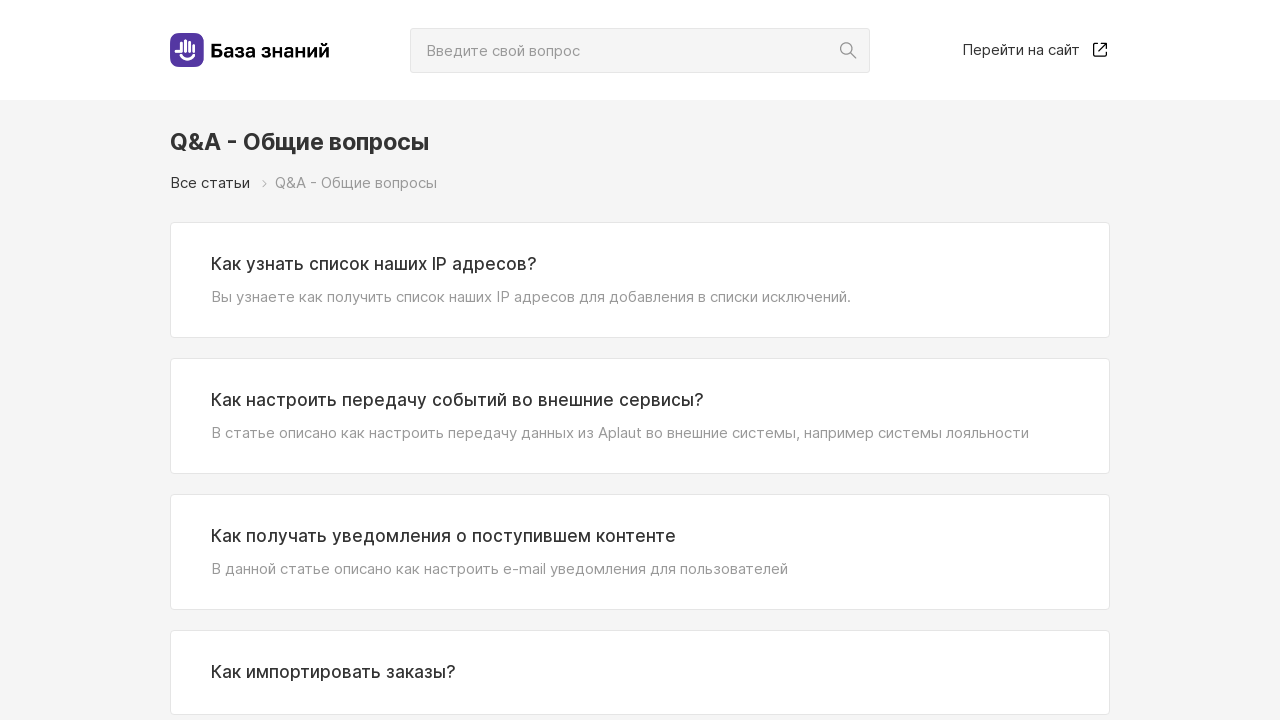

--- FILE ---
content_type: text/html; charset=utf-8
request_url: https://help.aplaut.com/category/3366
body_size: 9461
content:
<!doctype html>
<html data-n-head-ssr>
  <head >
    <title>Q&amp;A - Общие вопросы | База знаний</title><meta data-n-head="ssr" charset="utf-8"><meta data-n-head="ssr" name="viewport" content="width=device-width, initial-scale=1"><meta data-n-head="ssr" data-hid="description" name="description" content=""><link data-n-head="ssr" rel="icon" type="image/x-icon" href="/favicon.ico"><link rel="preload" href="/_nuxt/b98abd9c1e00e667046a.js" as="script"><link rel="preload" href="/_nuxt/5829c73d6a88a29ff213.js" as="script"><link rel="preload" href="/_nuxt/507b468d6df68ae8e7e3.js" as="script"><link rel="preload" href="/_nuxt/7c1291ee6295fbbfb217.js" as="script"><link rel="preload" href="/_nuxt/eaa76d991a61ef1b6c5e.js" as="script"><style data-vue-ssr-id="0b3fb090:0 53ddbd35:0 20f4381e:0 762c7875:0 948ad5f2:0 bc6cd2b6:0 f646c264:0 2a71e416:0 33af8b17:0 261de633:0 5029ffbb:0 04a715fe:0 0c3905b5:0">a,abbr,acronym,address,applet,article,aside,audio,b,big,blockquote,body,canvas,caption,center,cite,code,dd,del,details,dfn,div,dl,dt,em,embed,fieldset,figcaption,figure,footer,form,h1,h2,h3,h4,h5,h6,header,hgroup,html,i,iframe,img,ins,kbd,label,legend,li,mark,menu,nav,object,ol,output,p,pre,q,ruby,s,samp,section,small,span,strike,strong,sub,summary,sup,table,tbody,td,tfoot,th,thead,time,tr,tt,u,ul,var,video{margin:0;padding:0;border:0;font-size:100%;font:inherit;vertical-align:baseline}article,aside,details,figcaption,figure,footer,header,hgroup,menu,nav,section{display:block}body{line-height:1}blockquote,q{quotes:none}blockquote:after,blockquote:before,q:after,q:before{content:"";content:none}table{border-collapse:collapse;border-spacing:0}/*!
 * Bootstrap Grid v4.3.1 (https://getbootstrap.com/)
 * Copyright 2011-2019 The Bootstrap Authors
 * Copyright 2011-2019 Twitter, Inc.
 * Licensed under MIT (https://github.com/twbs/bootstrap/blob/master/LICENSE)
 */html{box-sizing:border-box;-ms-overflow-style:scrollbar}*,:after,:before{box-sizing:inherit}.container{width:100%;padding-right:10px;padding-left:10px;margin-right:auto;margin-left:auto}@media(min-width:300px){.container{max-width:459px}}@media(min-width:480px){.container{max-width:460px}}@media(min-width:768px){.container{max-width:700px}}@media(min-width:980px){.container{max-width:960px}}.container-fluid{width:100%;padding-right:10px;padding-left:10px;margin-right:auto;margin-left:auto}.row{display:-webkit-box;display:flex;flex-wrap:wrap;margin-right:-10px;margin-left:-10px}.no-gutters{margin-right:0;margin-left:0}.no-gutters>.col,.no-gutters>[class*=col-]{padding-right:0;padding-left:0}.col,.col-1,.col-2,.col-3,.col-4,.col-5,.col-6,.col-7,.col-8,.col-9,.col-10,.col-11,.col-12,.col-auto,.col-lg,.col-lg-1,.col-lg-2,.col-lg-3,.col-lg-4,.col-lg-5,.col-lg-6,.col-lg-7,.col-lg-8,.col-lg-9,.col-lg-10,.col-lg-11,.col-lg-12,.col-lg-auto,.col-md,.col-md-1,.col-md-2,.col-md-3,.col-md-4,.col-md-5,.col-md-6,.col-md-7,.col-md-8,.col-md-9,.col-md-10,.col-md-11,.col-md-12,.col-md-auto,.col-sm,.col-sm-1,.col-sm-2,.col-sm-3,.col-sm-4,.col-sm-5,.col-sm-6,.col-sm-7,.col-sm-8,.col-sm-9,.col-sm-10,.col-sm-11,.col-sm-12,.col-sm-auto,.col-xl,.col-xl-1,.col-xl-2,.col-xl-3,.col-xl-4,.col-xl-5,.col-xl-6,.col-xl-7,.col-xl-8,.col-xl-9,.col-xl-10,.col-xl-11,.col-xl-12,.col-xl-auto{position:relative;width:100%;padding-right:10px;padding-left:10px}.col{flex-basis:0;-webkit-box-flex:1;flex-grow:1;max-width:100%}.col-auto{flex:0 0 auto;width:auto;max-width:100%}.col-1,.col-auto{-webkit-box-flex:0}.col-1{flex:0 0 8.3333333333%;max-width:8.3333333333%}.col-2{flex:0 0 16.6666666667%;max-width:16.6666666667%}.col-2,.col-3{-webkit-box-flex:0}.col-3{flex:0 0 25%;max-width:25%}.col-4{flex:0 0 33.3333333333%;max-width:33.3333333333%}.col-4,.col-5{-webkit-box-flex:0}.col-5{flex:0 0 41.6666666667%;max-width:41.6666666667%}.col-6{flex:0 0 50%;max-width:50%}.col-6,.col-7{-webkit-box-flex:0}.col-7{flex:0 0 58.3333333333%;max-width:58.3333333333%}.col-8{flex:0 0 66.6666666667%;max-width:66.6666666667%}.col-8,.col-9{-webkit-box-flex:0}.col-9{flex:0 0 75%;max-width:75%}.col-10{flex:0 0 83.3333333333%;max-width:83.3333333333%}.col-10,.col-11{-webkit-box-flex:0}.col-11{flex:0 0 91.6666666667%;max-width:91.6666666667%}.col-12{-webkit-box-flex:0;flex:0 0 100%;max-width:100%}.order-first{-webkit-box-ordinal-group:0;order:-1}.order-last{-webkit-box-ordinal-group:14;order:13}.order-0{-webkit-box-ordinal-group:1;order:0}.order-1{-webkit-box-ordinal-group:2;order:1}.order-2{-webkit-box-ordinal-group:3;order:2}.order-3{-webkit-box-ordinal-group:4;order:3}.order-4{-webkit-box-ordinal-group:5;order:4}.order-5{-webkit-box-ordinal-group:6;order:5}.order-6{-webkit-box-ordinal-group:7;order:6}.order-7{-webkit-box-ordinal-group:8;order:7}.order-8{-webkit-box-ordinal-group:9;order:8}.order-9{-webkit-box-ordinal-group:10;order:9}.order-10{-webkit-box-ordinal-group:11;order:10}.order-11{-webkit-box-ordinal-group:12;order:11}.order-12{-webkit-box-ordinal-group:13;order:12}.offset-1{margin-left:8.3333333333%}.offset-2{margin-left:16.6666666667%}.offset-3{margin-left:25%}.offset-4{margin-left:33.3333333333%}.offset-5{margin-left:41.6666666667%}.offset-6{margin-left:50%}.offset-7{margin-left:58.3333333333%}.offset-8{margin-left:66.6666666667%}.offset-9{margin-left:75%}.offset-10{margin-left:83.3333333333%}.offset-11{margin-left:91.6666666667%}@media(min-width:300px){.col-sm{flex-basis:0;-webkit-box-flex:1;flex-grow:1;max-width:100%}.col-sm-auto{-webkit-box-flex:0;flex:0 0 auto;width:auto;max-width:100%}.col-sm-1{-webkit-box-flex:0;flex:0 0 8.3333333333%;max-width:8.3333333333%}.col-sm-2{-webkit-box-flex:0;flex:0 0 16.6666666667%;max-width:16.6666666667%}.col-sm-3{-webkit-box-flex:0;flex:0 0 25%;max-width:25%}.col-sm-4{-webkit-box-flex:0;flex:0 0 33.3333333333%;max-width:33.3333333333%}.col-sm-5{-webkit-box-flex:0;flex:0 0 41.6666666667%;max-width:41.6666666667%}.col-sm-6{-webkit-box-flex:0;flex:0 0 50%;max-width:50%}.col-sm-7{-webkit-box-flex:0;flex:0 0 58.3333333333%;max-width:58.3333333333%}.col-sm-8{-webkit-box-flex:0;flex:0 0 66.6666666667%;max-width:66.6666666667%}.col-sm-9{-webkit-box-flex:0;flex:0 0 75%;max-width:75%}.col-sm-10{-webkit-box-flex:0;flex:0 0 83.3333333333%;max-width:83.3333333333%}.col-sm-11{-webkit-box-flex:0;flex:0 0 91.6666666667%;max-width:91.6666666667%}.col-sm-12{-webkit-box-flex:0;flex:0 0 100%;max-width:100%}.order-sm-first{-webkit-box-ordinal-group:0;order:-1}.order-sm-last{-webkit-box-ordinal-group:14;order:13}.order-sm-0{-webkit-box-ordinal-group:1;order:0}.order-sm-1{-webkit-box-ordinal-group:2;order:1}.order-sm-2{-webkit-box-ordinal-group:3;order:2}.order-sm-3{-webkit-box-ordinal-group:4;order:3}.order-sm-4{-webkit-box-ordinal-group:5;order:4}.order-sm-5{-webkit-box-ordinal-group:6;order:5}.order-sm-6{-webkit-box-ordinal-group:7;order:6}.order-sm-7{-webkit-box-ordinal-group:8;order:7}.order-sm-8{-webkit-box-ordinal-group:9;order:8}.order-sm-9{-webkit-box-ordinal-group:10;order:9}.order-sm-10{-webkit-box-ordinal-group:11;order:10}.order-sm-11{-webkit-box-ordinal-group:12;order:11}.order-sm-12{-webkit-box-ordinal-group:13;order:12}.offset-sm-0{margin-left:0}.offset-sm-1{margin-left:8.3333333333%}.offset-sm-2{margin-left:16.6666666667%}.offset-sm-3{margin-left:25%}.offset-sm-4{margin-left:33.3333333333%}.offset-sm-5{margin-left:41.6666666667%}.offset-sm-6{margin-left:50%}.offset-sm-7{margin-left:58.3333333333%}.offset-sm-8{margin-left:66.6666666667%}.offset-sm-9{margin-left:75%}.offset-sm-10{margin-left:83.3333333333%}.offset-sm-11{margin-left:91.6666666667%}}@media(min-width:480px){.col-md{flex-basis:0;-webkit-box-flex:1;flex-grow:1;max-width:100%}.col-md-auto{-webkit-box-flex:0;flex:0 0 auto;width:auto;max-width:100%}.col-md-1{-webkit-box-flex:0;flex:0 0 8.3333333333%;max-width:8.3333333333%}.col-md-2{-webkit-box-flex:0;flex:0 0 16.6666666667%;max-width:16.6666666667%}.col-md-3{-webkit-box-flex:0;flex:0 0 25%;max-width:25%}.col-md-4{-webkit-box-flex:0;flex:0 0 33.3333333333%;max-width:33.3333333333%}.col-md-5{-webkit-box-flex:0;flex:0 0 41.6666666667%;max-width:41.6666666667%}.col-md-6{-webkit-box-flex:0;flex:0 0 50%;max-width:50%}.col-md-7{-webkit-box-flex:0;flex:0 0 58.3333333333%;max-width:58.3333333333%}.col-md-8{-webkit-box-flex:0;flex:0 0 66.6666666667%;max-width:66.6666666667%}.col-md-9{-webkit-box-flex:0;flex:0 0 75%;max-width:75%}.col-md-10{-webkit-box-flex:0;flex:0 0 83.3333333333%;max-width:83.3333333333%}.col-md-11{-webkit-box-flex:0;flex:0 0 91.6666666667%;max-width:91.6666666667%}.col-md-12{-webkit-box-flex:0;flex:0 0 100%;max-width:100%}.order-md-first{-webkit-box-ordinal-group:0;order:-1}.order-md-last{-webkit-box-ordinal-group:14;order:13}.order-md-0{-webkit-box-ordinal-group:1;order:0}.order-md-1{-webkit-box-ordinal-group:2;order:1}.order-md-2{-webkit-box-ordinal-group:3;order:2}.order-md-3{-webkit-box-ordinal-group:4;order:3}.order-md-4{-webkit-box-ordinal-group:5;order:4}.order-md-5{-webkit-box-ordinal-group:6;order:5}.order-md-6{-webkit-box-ordinal-group:7;order:6}.order-md-7{-webkit-box-ordinal-group:8;order:7}.order-md-8{-webkit-box-ordinal-group:9;order:8}.order-md-9{-webkit-box-ordinal-group:10;order:9}.order-md-10{-webkit-box-ordinal-group:11;order:10}.order-md-11{-webkit-box-ordinal-group:12;order:11}.order-md-12{-webkit-box-ordinal-group:13;order:12}.offset-md-0{margin-left:0}.offset-md-1{margin-left:8.3333333333%}.offset-md-2{margin-left:16.6666666667%}.offset-md-3{margin-left:25%}.offset-md-4{margin-left:33.3333333333%}.offset-md-5{margin-left:41.6666666667%}.offset-md-6{margin-left:50%}.offset-md-7{margin-left:58.3333333333%}.offset-md-8{margin-left:66.6666666667%}.offset-md-9{margin-left:75%}.offset-md-10{margin-left:83.3333333333%}.offset-md-11{margin-left:91.6666666667%}}@media(min-width:768px){.col-lg{flex-basis:0;-webkit-box-flex:1;flex-grow:1;max-width:100%}.col-lg-auto{-webkit-box-flex:0;flex:0 0 auto;width:auto;max-width:100%}.col-lg-1{-webkit-box-flex:0;flex:0 0 8.3333333333%;max-width:8.3333333333%}.col-lg-2{-webkit-box-flex:0;flex:0 0 16.6666666667%;max-width:16.6666666667%}.col-lg-3{-webkit-box-flex:0;flex:0 0 25%;max-width:25%}.col-lg-4{-webkit-box-flex:0;flex:0 0 33.3333333333%;max-width:33.3333333333%}.col-lg-5{-webkit-box-flex:0;flex:0 0 41.6666666667%;max-width:41.6666666667%}.col-lg-6{-webkit-box-flex:0;flex:0 0 50%;max-width:50%}.col-lg-7{-webkit-box-flex:0;flex:0 0 58.3333333333%;max-width:58.3333333333%}.col-lg-8{-webkit-box-flex:0;flex:0 0 66.6666666667%;max-width:66.6666666667%}.col-lg-9{-webkit-box-flex:0;flex:0 0 75%;max-width:75%}.col-lg-10{-webkit-box-flex:0;flex:0 0 83.3333333333%;max-width:83.3333333333%}.col-lg-11{-webkit-box-flex:0;flex:0 0 91.6666666667%;max-width:91.6666666667%}.col-lg-12{-webkit-box-flex:0;flex:0 0 100%;max-width:100%}.order-lg-first{-webkit-box-ordinal-group:0;order:-1}.order-lg-last{-webkit-box-ordinal-group:14;order:13}.order-lg-0{-webkit-box-ordinal-group:1;order:0}.order-lg-1{-webkit-box-ordinal-group:2;order:1}.order-lg-2{-webkit-box-ordinal-group:3;order:2}.order-lg-3{-webkit-box-ordinal-group:4;order:3}.order-lg-4{-webkit-box-ordinal-group:5;order:4}.order-lg-5{-webkit-box-ordinal-group:6;order:5}.order-lg-6{-webkit-box-ordinal-group:7;order:6}.order-lg-7{-webkit-box-ordinal-group:8;order:7}.order-lg-8{-webkit-box-ordinal-group:9;order:8}.order-lg-9{-webkit-box-ordinal-group:10;order:9}.order-lg-10{-webkit-box-ordinal-group:11;order:10}.order-lg-11{-webkit-box-ordinal-group:12;order:11}.order-lg-12{-webkit-box-ordinal-group:13;order:12}.offset-lg-0{margin-left:0}.offset-lg-1{margin-left:8.3333333333%}.offset-lg-2{margin-left:16.6666666667%}.offset-lg-3{margin-left:25%}.offset-lg-4{margin-left:33.3333333333%}.offset-lg-5{margin-left:41.6666666667%}.offset-lg-6{margin-left:50%}.offset-lg-7{margin-left:58.3333333333%}.offset-lg-8{margin-left:66.6666666667%}.offset-lg-9{margin-left:75%}.offset-lg-10{margin-left:83.3333333333%}.offset-lg-11{margin-left:91.6666666667%}}@media(min-width:980px){.col-xl{flex-basis:0;-webkit-box-flex:1;flex-grow:1;max-width:100%}.col-xl-auto{-webkit-box-flex:0;flex:0 0 auto;width:auto;max-width:100%}.col-xl-1{-webkit-box-flex:0;flex:0 0 8.3333333333%;max-width:8.3333333333%}.col-xl-2{-webkit-box-flex:0;flex:0 0 16.6666666667%;max-width:16.6666666667%}.col-xl-3{-webkit-box-flex:0;flex:0 0 25%;max-width:25%}.col-xl-4{-webkit-box-flex:0;flex:0 0 33.3333333333%;max-width:33.3333333333%}.col-xl-5{-webkit-box-flex:0;flex:0 0 41.6666666667%;max-width:41.6666666667%}.col-xl-6{-webkit-box-flex:0;flex:0 0 50%;max-width:50%}.col-xl-7{-webkit-box-flex:0;flex:0 0 58.3333333333%;max-width:58.3333333333%}.col-xl-8{-webkit-box-flex:0;flex:0 0 66.6666666667%;max-width:66.6666666667%}.col-xl-9{-webkit-box-flex:0;flex:0 0 75%;max-width:75%}.col-xl-10{-webkit-box-flex:0;flex:0 0 83.3333333333%;max-width:83.3333333333%}.col-xl-11{-webkit-box-flex:0;flex:0 0 91.6666666667%;max-width:91.6666666667%}.col-xl-12{-webkit-box-flex:0;flex:0 0 100%;max-width:100%}.order-xl-first{-webkit-box-ordinal-group:0;order:-1}.order-xl-last{-webkit-box-ordinal-group:14;order:13}.order-xl-0{-webkit-box-ordinal-group:1;order:0}.order-xl-1{-webkit-box-ordinal-group:2;order:1}.order-xl-2{-webkit-box-ordinal-group:3;order:2}.order-xl-3{-webkit-box-ordinal-group:4;order:3}.order-xl-4{-webkit-box-ordinal-group:5;order:4}.order-xl-5{-webkit-box-ordinal-group:6;order:5}.order-xl-6{-webkit-box-ordinal-group:7;order:6}.order-xl-7{-webkit-box-ordinal-group:8;order:7}.order-xl-8{-webkit-box-ordinal-group:9;order:8}.order-xl-9{-webkit-box-ordinal-group:10;order:9}.order-xl-10{-webkit-box-ordinal-group:11;order:10}.order-xl-11{-webkit-box-ordinal-group:12;order:11}.order-xl-12{-webkit-box-ordinal-group:13;order:12}.offset-xl-0{margin-left:0}.offset-xl-1{margin-left:8.3333333333%}.offset-xl-2{margin-left:16.6666666667%}.offset-xl-3{margin-left:25%}.offset-xl-4{margin-left:33.3333333333%}.offset-xl-5{margin-left:41.6666666667%}.offset-xl-6{margin-left:50%}.offset-xl-7{margin-left:58.3333333333%}.offset-xl-8{margin-left:66.6666666667%}.offset-xl-9{margin-left:75%}.offset-xl-10{margin-left:83.3333333333%}.offset-xl-11{margin-left:91.6666666667%}}.flex-row{-webkit-box-orient:horizontal!important;flex-direction:row!important}.flex-column,.flex-row{-webkit-box-direction:normal!important}.flex-column{-webkit-box-orient:vertical!important;flex-direction:column!important}.flex-row-reverse{-webkit-box-orient:horizontal!important;flex-direction:row-reverse!important}.flex-column-reverse,.flex-row-reverse{-webkit-box-direction:reverse!important}.flex-column-reverse{-webkit-box-orient:vertical!important;flex-direction:column-reverse!important}.flex-wrap{flex-wrap:wrap!important}.flex-nowrap{flex-wrap:nowrap!important}.flex-wrap-reverse{flex-wrap:wrap-reverse!important}.flex-fill{-webkit-box-flex:1!important;flex:1 1 auto!important}.flex-grow-0{-webkit-box-flex:0!important;flex-grow:0!important}.flex-grow-1{-webkit-box-flex:1!important;flex-grow:1!important}.flex-shrink-0{flex-shrink:0!important}.flex-shrink-1{flex-shrink:1!important}.justify-content-start{-webkit-box-pack:start!important;justify-content:flex-start!important}.justify-content-end{-webkit-box-pack:end!important;justify-content:flex-end!important}.justify-content-center{-webkit-box-pack:center!important;justify-content:center!important}.justify-content-between{-webkit-box-pack:justify!important;justify-content:space-between!important}.justify-content-around{justify-content:space-around!important}.align-items-start{-webkit-box-align:start!important;align-items:flex-start!important}.align-items-end{-webkit-box-align:end!important;align-items:flex-end!important}.align-items-center{-webkit-box-align:center!important;align-items:center!important}.align-items-baseline{-webkit-box-align:baseline!important;align-items:baseline!important}.align-items-stretch{-webkit-box-align:stretch!important;align-items:stretch!important}.align-content-start{align-content:flex-start!important}.align-content-end{align-content:flex-end!important}.align-content-center{align-content:center!important}.align-content-between{align-content:space-between!important}.align-content-around{align-content:space-around!important}.align-content-stretch{align-content:stretch!important}.align-self-auto{align-self:auto!important}.align-self-start{align-self:flex-start!important}.align-self-end{align-self:flex-end!important}.align-self-center{align-self:center!important}.align-self-baseline{align-self:baseline!important}.align-self-stretch{align-self:stretch!important}@media(min-width:300px){.flex-sm-row{-webkit-box-orient:horizontal!important;flex-direction:row!important}.flex-sm-column,.flex-sm-row{-webkit-box-direction:normal!important}.flex-sm-column{-webkit-box-orient:vertical!important;flex-direction:column!important}.flex-sm-row-reverse{-webkit-box-orient:horizontal!important;-webkit-box-direction:reverse!important;flex-direction:row-reverse!important}.flex-sm-column-reverse{-webkit-box-orient:vertical!important;-webkit-box-direction:reverse!important;flex-direction:column-reverse!important}.flex-sm-wrap{flex-wrap:wrap!important}.flex-sm-nowrap{flex-wrap:nowrap!important}.flex-sm-wrap-reverse{flex-wrap:wrap-reverse!important}.flex-sm-fill{-webkit-box-flex:1!important;flex:1 1 auto!important}.flex-sm-grow-0{-webkit-box-flex:0!important;flex-grow:0!important}.flex-sm-grow-1{-webkit-box-flex:1!important;flex-grow:1!important}.flex-sm-shrink-0{flex-shrink:0!important}.flex-sm-shrink-1{flex-shrink:1!important}.justify-content-sm-start{-webkit-box-pack:start!important;justify-content:flex-start!important}.justify-content-sm-end{-webkit-box-pack:end!important;justify-content:flex-end!important}.justify-content-sm-center{-webkit-box-pack:center!important;justify-content:center!important}.justify-content-sm-between{-webkit-box-pack:justify!important;justify-content:space-between!important}.justify-content-sm-around{justify-content:space-around!important}.align-items-sm-start{-webkit-box-align:start!important;align-items:flex-start!important}.align-items-sm-end{-webkit-box-align:end!important;align-items:flex-end!important}.align-items-sm-center{-webkit-box-align:center!important;align-items:center!important}.align-items-sm-baseline{-webkit-box-align:baseline!important;align-items:baseline!important}.align-items-sm-stretch{-webkit-box-align:stretch!important;align-items:stretch!important}.align-content-sm-start{align-content:flex-start!important}.align-content-sm-end{align-content:flex-end!important}.align-content-sm-center{align-content:center!important}.align-content-sm-between{align-content:space-between!important}.align-content-sm-around{align-content:space-around!important}.align-content-sm-stretch{align-content:stretch!important}.align-self-sm-auto{align-self:auto!important}.align-self-sm-start{align-self:flex-start!important}.align-self-sm-end{align-self:flex-end!important}.align-self-sm-center{align-self:center!important}.align-self-sm-baseline{align-self:baseline!important}.align-self-sm-stretch{align-self:stretch!important}}@media(min-width:480px){.flex-md-row{-webkit-box-orient:horizontal!important;flex-direction:row!important}.flex-md-column,.flex-md-row{-webkit-box-direction:normal!important}.flex-md-column{-webkit-box-orient:vertical!important;flex-direction:column!important}.flex-md-row-reverse{-webkit-box-orient:horizontal!important;-webkit-box-direction:reverse!important;flex-direction:row-reverse!important}.flex-md-column-reverse{-webkit-box-orient:vertical!important;-webkit-box-direction:reverse!important;flex-direction:column-reverse!important}.flex-md-wrap{flex-wrap:wrap!important}.flex-md-nowrap{flex-wrap:nowrap!important}.flex-md-wrap-reverse{flex-wrap:wrap-reverse!important}.flex-md-fill{-webkit-box-flex:1!important;flex:1 1 auto!important}.flex-md-grow-0{-webkit-box-flex:0!important;flex-grow:0!important}.flex-md-grow-1{-webkit-box-flex:1!important;flex-grow:1!important}.flex-md-shrink-0{flex-shrink:0!important}.flex-md-shrink-1{flex-shrink:1!important}.justify-content-md-start{-webkit-box-pack:start!important;justify-content:flex-start!important}.justify-content-md-end{-webkit-box-pack:end!important;justify-content:flex-end!important}.justify-content-md-center{-webkit-box-pack:center!important;justify-content:center!important}.justify-content-md-between{-webkit-box-pack:justify!important;justify-content:space-between!important}.justify-content-md-around{justify-content:space-around!important}.align-items-md-start{-webkit-box-align:start!important;align-items:flex-start!important}.align-items-md-end{-webkit-box-align:end!important;align-items:flex-end!important}.align-items-md-center{-webkit-box-align:center!important;align-items:center!important}.align-items-md-baseline{-webkit-box-align:baseline!important;align-items:baseline!important}.align-items-md-stretch{-webkit-box-align:stretch!important;align-items:stretch!important}.align-content-md-start{align-content:flex-start!important}.align-content-md-end{align-content:flex-end!important}.align-content-md-center{align-content:center!important}.align-content-md-between{align-content:space-between!important}.align-content-md-around{align-content:space-around!important}.align-content-md-stretch{align-content:stretch!important}.align-self-md-auto{align-self:auto!important}.align-self-md-start{align-self:flex-start!important}.align-self-md-end{align-self:flex-end!important}.align-self-md-center{align-self:center!important}.align-self-md-baseline{align-self:baseline!important}.align-self-md-stretch{align-self:stretch!important}}@media(min-width:768px){.flex-lg-row{-webkit-box-orient:horizontal!important;flex-direction:row!important}.flex-lg-column,.flex-lg-row{-webkit-box-direction:normal!important}.flex-lg-column{-webkit-box-orient:vertical!important;flex-direction:column!important}.flex-lg-row-reverse{-webkit-box-orient:horizontal!important;-webkit-box-direction:reverse!important;flex-direction:row-reverse!important}.flex-lg-column-reverse{-webkit-box-orient:vertical!important;-webkit-box-direction:reverse!important;flex-direction:column-reverse!important}.flex-lg-wrap{flex-wrap:wrap!important}.flex-lg-nowrap{flex-wrap:nowrap!important}.flex-lg-wrap-reverse{flex-wrap:wrap-reverse!important}.flex-lg-fill{-webkit-box-flex:1!important;flex:1 1 auto!important}.flex-lg-grow-0{-webkit-box-flex:0!important;flex-grow:0!important}.flex-lg-grow-1{-webkit-box-flex:1!important;flex-grow:1!important}.flex-lg-shrink-0{flex-shrink:0!important}.flex-lg-shrink-1{flex-shrink:1!important}.justify-content-lg-start{-webkit-box-pack:start!important;justify-content:flex-start!important}.justify-content-lg-end{-webkit-box-pack:end!important;justify-content:flex-end!important}.justify-content-lg-center{-webkit-box-pack:center!important;justify-content:center!important}.justify-content-lg-between{-webkit-box-pack:justify!important;justify-content:space-between!important}.justify-content-lg-around{justify-content:space-around!important}.align-items-lg-start{-webkit-box-align:start!important;align-items:flex-start!important}.align-items-lg-end{-webkit-box-align:end!important;align-items:flex-end!important}.align-items-lg-center{-webkit-box-align:center!important;align-items:center!important}.align-items-lg-baseline{-webkit-box-align:baseline!important;align-items:baseline!important}.align-items-lg-stretch{-webkit-box-align:stretch!important;align-items:stretch!important}.align-content-lg-start{align-content:flex-start!important}.align-content-lg-end{align-content:flex-end!important}.align-content-lg-center{align-content:center!important}.align-content-lg-between{align-content:space-between!important}.align-content-lg-around{align-content:space-around!important}.align-content-lg-stretch{align-content:stretch!important}.align-self-lg-auto{align-self:auto!important}.align-self-lg-start{align-self:flex-start!important}.align-self-lg-end{align-self:flex-end!important}.align-self-lg-center{align-self:center!important}.align-self-lg-baseline{align-self:baseline!important}.align-self-lg-stretch{align-self:stretch!important}}@media(min-width:980px){.flex-xl-row{-webkit-box-orient:horizontal!important;flex-direction:row!important}.flex-xl-column,.flex-xl-row{-webkit-box-direction:normal!important}.flex-xl-column{-webkit-box-orient:vertical!important;flex-direction:column!important}.flex-xl-row-reverse{-webkit-box-orient:horizontal!important;-webkit-box-direction:reverse!important;flex-direction:row-reverse!important}.flex-xl-column-reverse{-webkit-box-orient:vertical!important;-webkit-box-direction:reverse!important;flex-direction:column-reverse!important}.flex-xl-wrap{flex-wrap:wrap!important}.flex-xl-nowrap{flex-wrap:nowrap!important}.flex-xl-wrap-reverse{flex-wrap:wrap-reverse!important}.flex-xl-fill{-webkit-box-flex:1!important;flex:1 1 auto!important}.flex-xl-grow-0{-webkit-box-flex:0!important;flex-grow:0!important}.flex-xl-grow-1{-webkit-box-flex:1!important;flex-grow:1!important}.flex-xl-shrink-0{flex-shrink:0!important}.flex-xl-shrink-1{flex-shrink:1!important}.justify-content-xl-start{-webkit-box-pack:start!important;justify-content:flex-start!important}.justify-content-xl-end{-webkit-box-pack:end!important;justify-content:flex-end!important}.justify-content-xl-center{-webkit-box-pack:center!important;justify-content:center!important}.justify-content-xl-between{-webkit-box-pack:justify!important;justify-content:space-between!important}.justify-content-xl-around{justify-content:space-around!important}.align-items-xl-start{-webkit-box-align:start!important;align-items:flex-start!important}.align-items-xl-end{-webkit-box-align:end!important;align-items:flex-end!important}.align-items-xl-center{-webkit-box-align:center!important;align-items:center!important}.align-items-xl-baseline{-webkit-box-align:baseline!important;align-items:baseline!important}.align-items-xl-stretch{-webkit-box-align:stretch!important;align-items:stretch!important}.align-content-xl-start{align-content:flex-start!important}.align-content-xl-end{align-content:flex-end!important}.align-content-xl-center{align-content:center!important}.align-content-xl-between{align-content:space-between!important}.align-content-xl-around{align-content:space-around!important}.align-content-xl-stretch{align-content:stretch!important}.align-self-xl-auto{align-self:auto!important}.align-self-xl-start{align-self:flex-start!important}.align-self-xl-end{align-self:flex-end!important}.align-self-xl-center{align-self:center!important}.align-self-xl-baseline{align-self:baseline!important}.align-self-xl-stretch{align-self:stretch!important}}@font-face{font-family:Inter;font-style:normal;font-weight:400;src:url(/_nuxt/fonts/52d3d95.woff2) format("woff2"),url(/_nuxt/fonts/d1d3f24.woff) format("woff")}@font-face{font-family:Inter;font-style:normal;font-weight:500;src:url(/_nuxt/fonts/7b6df8b.woff2) format("woff2"),url(/_nuxt/fonts/87f3e9a.woff) format("woff")}@font-face{font-family:Inter;font-style:normal;font-weight:700;src:url(/_nuxt/fonts/caf24a6.woff2) format("woff2"),url(/_nuxt/fonts/21a0f4c.woff) format("woff")}body{font-size:15px;line-height:21px;font-weight:400;color:#333;word-break:break-word}body,button,input,textarea{font-family:Inter,Arial,Helvetica,sans-serif}a{color:inherit;text-decoration:underline;-webkit-transition:color .3s;transition:color .3s}a:hover{text-decoration:none}a:focus{outline:none;text-decoration:underline}a:focus:hover{text-decoration:none}a:active,a:visited{color:inherit}img{max-width:100%;vertical-align:middle}ol,ul{padding-left:30px}h1{font-size:23px;font-weight:700;line-height:27px}h1,h2{font-family:Inter,Arial,Helvetica,sans-serif}h2{font-size:17px;font-weight:500;line-height:23px}blockquote:first-child,h1:first-child,h2:first-child,h3:first-child,h4:first-child,h5:first-child,h6:first-child,hr:first-child,ol:first-child,p:first-child,table:first-child,ul:first-child{margin-top:0}blockquote:last-child,h1:last-child,h2:last-child,h3:last-child,h4:last-child,h5:last-child,h6:last-child,hr:last-child,ol:last-child,p:last-child,table:last-child,ul:last-child{margin-bottom:0}.text-center{text-align:center}.text-description{color:#999}.bold{font-weight:700}html{overflow:auto}body,html{height:100%}
.page-loader{position:fixed;top:0;right:auto;bottom:auto;left:0;height:2px;width:100%;overflow:hidden}.page-loader__inner{height:2px;width:100%;-webkit-transition:-webkit-transform .4s;transition:-webkit-transform .4s;transition:transform .4s;transition:transform .4s,-webkit-transform .4s;-webkit-transform:translateX(-100%);transform:translateX(-100%)}.page-loader__inner_started{-webkit-animation:loader 9s linear 1s infinite;animation:loader 9s linear 1s infinite}@-webkit-keyframes loader{0%{-webkit-transform:translateX(-100%);transform:translateX(-100%)}to{-webkit-transform:translateX(0);transform:translateX(0)}}@keyframes loader{0%{-webkit-transform:translateX(-100%);transform:translateX(-100%)}to{-webkit-transform:translateX(0);transform:translateX(0)}}
.ie-wrapper{display:-webkit-box;display:flex;-webkit-box-orient:horizontal;-webkit-box-direction:normal;flex-direction:row;width:100%;-webkit-box-flex:1;flex-grow:1}.ie-wrapper_main{min-height:100%}.app{-webkit-box-pack:stretch;justify-content:stretch;-webkit-box-align:stretch;align-items:stretch;width:100%;min-height:100vh;background-color:#f5f5f5}.app,.app__body{display:-webkit-box;display:flex;-webkit-box-orient:vertical;-webkit-box-direction:normal;flex-direction:column}.app__body{-webkit-box-flex:1;flex-grow:1}@media(min-width:980px){.app__body{padding-left:calc(100vw - 100%)}}.app__content,.app__content-inner{display:-webkit-box;display:flex;-webkit-box-flex:1;flex-grow:1}
.navigation{display:-webkit-box;display:flex;-webkit-box-align:center;align-items:center;height:100px;min-height:100px;background-color:#fff}@media(min-width:480px){.navigation{padding-left:calc(100vw - 100%)}}@media(max-width:767px){.navigation{height:150px;min-height:150px}}@media(max-width:767px){.navigation__search{margin-top:25px}}.navigation__logo,.navigation__outside-link{max-width:100%;display:-webkit-box;display:flex}.navigation__logo{display:block;-webkit-box-pack:start;justify-content:flex-start}.navigation__logo,.navigation__logo:focus,.navigation__logo:focus:hover,.navigation__logo:hover{text-decoration:none}.navigation__logo-inner{max-height:60px;max-width:160px}.navigation__outside-link{-webkit-box-pack:end;justify-content:flex-end}
.input__item{height:45px;width:100%;background:#f5f5f5;border:1px solid #e6e6e6;border-radius:3px;padding:0 15px;font-size:15px;color:#333;outline:none;-webkit-transition:border .3s;transition:border .3s}.input__item:focus{border-color:#999}.input__item::-webkit-input-placeholder{color:#999}.input__item::-moz-placeholder{color:#999}.input__item:-ms-input-placeholder{color:#999}.input__item::-ms-input-placeholder{color:#999}.input__item::placeholder{color:#999}.input-with-icon{position:relative}.input-with-icon__item{padding-right:45px}.input-with-icon__icon{display:-webkit-box;display:flex;-webkit-box-pack:center;justify-content:center;-webkit-box-align:center;align-items:center;position:absolute;top:0;right:0;bottom:0;left:auto;width:45px;background:none;border:none;outline:none;cursor:pointer}
.link-with-icon{display:-webkit-box;display:flex}.link-with-icon,.link-with-icon:focus,.link-with-icon:focus:hover,.link-with-icon:hover{text-decoration:none}.link-with-icon__text{line-height:20px}@media(max-width:479px){.link-with-icon__text{display:none}}.link-with-icon__icon{margin-left:10px}
.icon-outside__inner{-webkit-transition:fill .3s;transition:fill .3s}
.category-page{display:-webkit-box;display:flex;-webkit-box-orient:vertical;-webkit-box-direction:normal;flex-direction:column;width:100%}.category-page__card{margin-top:20px}.category-page__card:first-child{margin-top:0}
.heading{display:-webkit-box;display:flex;-webkit-box-orient:vertical;-webkit-box-direction:normal;flex-direction:column;-webkit-box-pack:center;justify-content:center;height:122px}@media(max-width:767px){.heading{height:auto;min-height:122px;padding:30px 0}}.heading h1{margin-bottom:16px}.heading h1:first-child{margin-top:0}.heading h1:last-child{margin-bottom:0}
.breadcrumbs{display:-webkit-box;display:flex;flex-wrap:wrap}
.breadcrumbs-item:last-child .breadcrumbs-item__inner:after{display:none;margin:0}.breadcrumbs-item__inner{position:relative;margin-right:25px;text-decoration:none}.breadcrumbs-item__inner:focus,.breadcrumbs-item__inner:focus:hover,.breadcrumbs-item__inner:hover{text-decoration:none}.breadcrumbs-item__inner:after{content:"";display:block;height:9px;width:5px;position:absolute;top:50%;right:-17px;bottom:0;left:auto;-webkit-transform:translateY(-50%);transform:translateY(-50%);background-repeat:no-repeat;background-position:50%;background-size:contain;background-image:url([data-uri])}
.article-card{display:block;background:#fff;padding:30px 40px;border:1px solid #e5e5e5;border-radius:4px;-webkit-transition:border .3s;transition:border .3s}.article-card,.article-card:focus,.article-card:focus:hover,.article-card:hover{text-decoration:none}.article-card__title{-webkit-transition:color .3s;transition:color .3s}.article-card__description{margin-top:10px}@media(max-width:767px){.article-card{padding:30px 20px}}
.powered-by-placeholder{height:22px;margin:30px auto;color:#999;display:-webkit-inline-box;display:inline-flex;-webkit-box-align:center;align-items:center}</style>
  </head>
  <body >
    <div data-server-rendered="true" id="__nuxt"><!----><div id="__layout"><div class="ie-wrapper ie-wrapper_main"><div class="app"><div class="navigation"><div class="container"><div class="row align-items-center"><div class="col-xl col-lg col-md-6 col-sm-6"><a href="/" class="navigation__logo nuxt-link-active"><img src="https://files.carrotquest.app/knowledge-bases-images/logos/58830/1700749379855-9w1wn5jx.png" alt="" class="navigation__logo-inner"> <!----></a></div> <div class="col-xl-6 col-lg-5 order-xl-0 order-lg-0 order-md-last order-sm-last"><div class="navigation__search"><form><div class="input input-with-icon"><input id="navigation-search" type="text" placeholder="Введите свой вопрос" value="" class="input__item input-with-icon__item"> <button type="submit" for="navigation-search" class="input-with-icon__icon input__label"><svg width="20" height="20" viewBox="0 0 20 20" xmlns="http://www.w3.org/2000/svg"><g opacity="0.5"><path fill="#333333" fill-rule="evenodd" clip-rule="evenodd" d="M8.25911 14.8366C4.76131 14.8366 1.92578 12.0011 1.92578 8.50332C1.92578 5.00551 4.76131 2.16998 8.25911 2.16998C11.7569 2.16998 14.5924 5.00551 14.5924 8.50332C14.5924 10.0241 14.0564 11.4197 13.163 12.5115L18.2069 17.5555C18.4543 17.8028 18.4543 18.2038 18.2069 18.4512C17.9596 18.6985 17.5586 18.6985 17.3113 18.4512L12.2673 13.4072C11.1755 14.3006 9.77992 14.8366 8.25911 14.8366ZM13.3258 8.50332C13.3258 11.3016 11.0574 13.57 8.25911 13.57C5.46087 13.57 3.19245 11.3016 3.19245 8.50332C3.19245 5.70507 5.46087 3.43665 8.25911 3.43665C11.0574 3.43665 13.3258 5.70507 13.3258 8.50332Z"></path></g></svg></button> </div></form></div></div> <div class="col-xl col-lg col-md-6 col-sm-6"><div class="navigation__outside-link"><a href="https://aplaut.com/" target="_blank" class="link-with-icon" style="color:;"><span class="link-with-icon__text">Перейти на сайт</span> <svg width="20" height="20" viewBox="0 0 20 20" xmlns="http://www.w3.org/2000/svg" class="icon-outside link-with-icon__icon"><path fill="" fill-rule="evenodd" clip-rule="evenodd" d="M16.3156 11.6245C15.9658 11.6245 15.6823 11.908 15.6823 12.2578V14.7925C15.6823 15.1367 15.3935 15.4245 15.0548 15.4245H4.9098C4.56857 15.4245 4.28229 15.1362 4.28229 14.797V4.65198C4.28229 4.30347 4.56139 4.02448 4.9143 4.02448H7.44896C7.79874 4.02448 8.08229 3.74093 8.08229 3.39115C8.08229 3.04137 7.79874 2.75781 7.44896 2.75781H4.9143C3.86194 2.75781 3.01562 3.6038 3.01562 4.65198V14.797C3.01562 15.8338 3.86704 16.6911 4.9098 16.6911H15.0548C16.0921 16.6911 16.949 15.8372 16.949 14.7925V12.2578C16.949 11.908 16.6654 11.6245 16.3156 11.6245ZM9.16302 11.439L15.6819 4.9202V8.45786C15.6819 8.80764 15.9654 9.0912 16.3152 9.0912C16.665 9.0912 16.9485 8.80764 16.9485 8.45786V3.3912C16.9485 3.04142 16.665 2.75786 16.3152 2.75786H11.2485C10.8987 2.75786 10.6152 3.04142 10.6152 3.3912C10.6152 3.74098 10.8987 4.02453 11.2485 4.02453H14.7862L8.26735 10.5434C8.02002 10.7907 8.02002 11.1917 8.26735 11.439C8.51468 11.6864 8.91569 11.6864 9.16302 11.439Z" class="icon-outside__inner"></path></svg></a></div></div></div></div></div> <div class="ie-wrapper"><div class="app__body"><div class="app__content"><div class="app__content-inner container"><div class="category-page"><div class="heading"><h1>Q&amp;A - Общие вопросы</h1> <nav class="breadcrumbs"><div class="breadcrumbs-item"><a href="/" class="breadcrumbs-item__inner nuxt-link-active" style="color:;">
    Все статьи
  </a> <!----></div> <div class="breadcrumbs-item"><!----> <span class="breadcrumbs-item__inner text-description">
    Q&amp;A - Общие вопросы
  </span></div> <!----></nav></div> <div><div class="category-page__card"><a href="/article/16684" class="article-card" style="border-color:;"><h2 class="article-card__title" style="color:;"><span>Как узнать список наших IP адресов?</span></h2> <!----> <div class="article-card__description text-description"><span>Вы узнаете как получить список наших IP адресов для добавления в списки исключений.</span></div></a></div><div class="category-page__card"><a href="/article/15887" class="article-card" style="border-color:;"><h2 class="article-card__title" style="color:;"><span>Как настроить передачу событий во внешние сервисы?</span></h2> <!----> <div class="article-card__description text-description"><span>В статье описано как настроить передачу данных из Aplaut во внешние системы, например системы лояльности</span></div></a></div><div class="category-page__card"><a href="/article/15884" class="article-card" style="border-color:;"><h2 class="article-card__title" style="color:;"><span>Как получать уведомления о поступившем контенте</span></h2> <!----> <div class="article-card__description text-description"><span>В данной статье описано как настроить e-mail уведомления для пользователей</span></div></a></div><div class="category-page__card"><a href="/article/14631" class="article-card" style="border-color:;"><h2 class="article-card__title" style="color:;"><span>Как импортировать заказы?</span></h2> <!----> <!----></a></div><div class="category-page__card"><a href="/article/14630" class="article-card" style="border-color:;"><h2 class="article-card__title" style="color:;"><span>Как импортировать мои текущие отзывы?</span></h2> <!----> <!----></a></div><div class="category-page__card"><a href="/article/14561" class="article-card" style="border-color:;"><h2 class="article-card__title" style="color:;"><span>Как узнать, какой каталог товаров импортируется в Aplaut?</span></h2> <!----> <!----></a></div><div class="category-page__card"><a href="/article/14581" class="article-card" style="border-color:;"><h2 class="article-card__title" style="color:;"><span>Кто модерирует отзывы?</span></h2> <!----> <!----></a></div><div class="category-page__card"><a href="/article/14579" class="article-card" style="border-color:;"><h2 class="article-card__title" style="color:;"><span>Что входит в услугу модерации?</span></h2> <!----> <!----></a></div><div class="category-page__card"><a href="/article/14582" class="article-card" style="border-color:;"><h2 class="article-card__title" style="color:;"><span>Какие есть источники отзывов?</span></h2> <!----> <!----></a></div><div class="category-page__card"><a href="/article/14584" class="article-card" style="border-color:;"><h2 class="article-card__title" style="color:;"><span>Кому принадлежат собранные данные?</span></h2> <!----> <!----></a></div><div class="category-page__card"><a href="/article/14587" class="article-card" style="border-color:;"><h2 class="article-card__title" style="color:;"><span>Что такое виджет?</span></h2> <!----> <div class="article-card__description text-description"><span>Описание доступных типов и примеры виджетов</span></div></a></div><div class="category-page__card"><a href="/article/14575" class="article-card" style="border-color:;"><h2 class="article-card__title" style="color:;"><span>Законно ли собирать отзывы с других площадок?</span></h2> <!----> <!----></a></div><div class="category-page__card"><a href="/article/14534" class="article-card" style="border-color:;"><h2 class="article-card__title" style="color:;"><span>А виджеты сайт не тормозят?</span></h2> <!----> <!----></a></div><div class="category-page__card"><a href="/article/14578" class="article-card" style="border-color:;"><h2 class="article-card__title" style="color:;"><span>Правила модерации отзывов по умолчанию</span></h2> <!----> <!----></a></div><div class="category-page__card"><a href="/article/14688" class="article-card" style="border-color:;"><h2 class="article-card__title" style="color:;"><span>Сколько стоит сервис</span></h2> <!----> <!----></a></div></div> <!----> <!----></div></div></div> <!----> <span class="powered-by-placeholder">
  👆 На этом пока всё
</span></div></div></div></div></div></div><script>window.__NUXT__=(function(a,b,c,d,e,f,g,h,i,j,k,l,m,n,o,p,q,r,s,t,u,v,w,x){return {layout:"default",data:[{category:{id:d,name:e,app:a,icon:f,articlesCounter:15,priority:b,order:b},articles:[{id:16684,app:a,name:"Как узнать список наших IP адресов?",category:{id:d,name:e,app:a,icon:f,priority:b,order:b},public:c,created:"2024-03-22T09:23:25.760594+0300",updated:g,shortDescription:"Вы узнаете как получить список наших IP адресов для добавления в списки исключений.",priority:j,order:j,robotsIndex:i},{id:15887,app:a,name:"Как настроить передачу событий во внешние сервисы?",category:{id:d,name:e,app:a,icon:f,priority:b,order:b},public:c,created:"2024-02-15T18:57:48.451647+0300",updated:"2025-10-31T13:09:21.298070+0300",shortDescription:"В статье описано как настроить передачу данных из Aplaut во внешние системы, например системы лояльности",priority:k,order:k,robotsIndex:c},{id:15884,app:a,name:"Как получать уведомления о поступившем контенте",category:{id:d,name:e,app:a,icon:f,priority:b,order:b},public:c,created:"2024-02-15T17:11:44.897206+0300",updated:g,shortDescription:"В данной статье описано как настроить e-mail уведомления для пользователей",priority:l,order:l,robotsIndex:c},{id:14631,app:a,name:"Как импортировать заказы?",category:{id:d,name:e,app:a,icon:f,priority:b,order:b},public:c,created:"2023-11-02T00:27:55.135265+0300",updated:g,shortDescription:h,priority:m,order:m,robotsIndex:c},{id:14630,app:a,name:"Как импортировать мои текущие отзывы?",category:{id:d,name:e,app:a,icon:f,priority:b,order:b},public:c,created:"2023-11-02T00:27:55.135217+0300",updated:g,shortDescription:h,priority:n,order:n,robotsIndex:c},{id:14561,app:a,name:"Как узнать, какой каталог товаров импортируется в Aplaut?",category:{id:d,name:e,app:a,icon:f,priority:b,order:b},public:c,created:"2023-11-02T00:27:55.131750+0300",updated:g,shortDescription:h,priority:o,order:o,robotsIndex:c},{id:14581,app:a,name:"Кто модерирует отзывы?",category:{id:d,name:e,app:a,icon:f,priority:b,order:b},public:c,created:"2023-11-02T00:27:55.132769+0300",updated:g,shortDescription:h,priority:p,order:p,robotsIndex:c},{id:14579,app:a,name:"Что входит в услугу модерации?",category:{id:d,name:e,app:a,icon:f,priority:b,order:b},public:c,created:"2023-11-02T00:27:55.132669+0300",updated:g,shortDescription:h,priority:q,order:q,robotsIndex:c},{id:14582,app:a,name:"Какие есть источники отзывов?",category:{id:d,name:e,app:a,icon:f,priority:b,order:b},public:c,created:"2023-11-02T00:27:55.132818+0300",updated:g,shortDescription:h,priority:r,order:r,robotsIndex:c},{id:14584,app:a,name:"Кому принадлежат собранные данные?",category:{id:d,name:e,app:a,icon:f,priority:b,order:b},public:c,created:"2023-11-02T00:27:55.132916+0300",updated:g,shortDescription:h,priority:s,order:s,robotsIndex:c},{id:14587,app:a,name:"Что такое виджет?",category:{id:d,name:e,app:a,icon:f,priority:b,order:b},public:c,created:"2023-11-02T00:27:55.133063+0300",updated:g,shortDescription:"Описание доступных типов и примеры виджетов",priority:t,order:t,robotsIndex:c},{id:14575,app:a,name:"Законно ли собирать отзывы с других площадок?",category:{id:d,name:e,app:a,icon:f,priority:b,order:b},public:c,created:"2023-11-02T00:27:55.132469+0300",updated:g,shortDescription:h,priority:u,order:u,robotsIndex:c},{id:14534,app:a,name:"А виджеты сайт не тормозят?",category:{id:d,name:e,app:a,icon:f,priority:b,order:b},public:c,created:"2023-11-02T00:27:55.130359+0300",updated:g,shortDescription:h,priority:v,order:v,robotsIndex:c},{id:14578,app:a,name:"Правила модерации отзывов по умолчанию",category:{id:d,name:e,app:a,icon:f,priority:b,order:b},public:c,created:"2023-11-02T00:27:55.132620+0300",updated:g,shortDescription:h,priority:w,order:w,robotsIndex:c},{id:14688,app:a,name:"Сколько стоит сервис",category:{id:d,name:e,app:a,icon:f,priority:b,order:b},public:c,created:"2023-11-02T00:27:55.138121+0300",updated:g,shortDescription:h,priority:x,order:x,robotsIndex:c}],isArticlesListLoading:i}],error:null,state:{CONFIG:{API_ENDPOINT:"https:\u002F\u002Fapi.carrotquest.io\u002Fv1\u002F",DEFAULT_LANGUAGE:"ru",PROVIDER_NAME:"Carrot quest",PROVIDER_URL:"\u002F\u002Fcdn.carrotquest.app",PROVIDER_POWER_BY_URL:"\u002F\u002Fwww.carrotquest.io"},appSettings:{apiKey:"58830-17a06d0233d24c5a22e65a4eee",app:a,color:"#623cb0",loadingState:i,locale:"ru-ru",logoUrl:"https:\u002F\u002Ffiles.carrotquest.app\u002Fknowledge-bases-images\u002Flogos\u002F58830\u002F1700749379855-9w1wn5jx.png",origin:"https:\u002F\u002Faplaut.com\u002F",entryPoint:"help.aplaut.com\u002Fcategory\u002F3366",googleAnalytics:h,yandexMetrika:h,noPoweredBy:c}},serverRendered:c}}(58830,71,true,3366,"Q&A - Общие вопросы","&#x2753;","2025-02-13T10:33:52.838020+0300","",false,14,13,12,11,10,9,8,7,6,5,4,3,2,1,0));</script><script src="/_nuxt/b98abd9c1e00e667046a.js" defer></script><script src="/_nuxt/eaa76d991a61ef1b6c5e.js" defer></script><script src="/_nuxt/5829c73d6a88a29ff213.js" defer></script><script src="/_nuxt/507b468d6df68ae8e7e3.js" defer></script><script src="/_nuxt/7c1291ee6295fbbfb217.js" defer></script>
  </body>
</html>


--- FILE ---
content_type: application/javascript; charset=UTF-8
request_url: https://help.aplaut.com/_nuxt/7c1291ee6295fbbfb217.js
body_size: 34900
content:
(window.webpackJsonp=window.webpackJsonp||[]).push([[0],[,,function(t,e,n){"use strict";n.d(e,"i",(function(){return m})),n.d(e,"j",(function(){return h})),n.d(e,"a",(function(){return w})),n.d(e,"o",(function(){return C})),n.d(e,"e",(function(){return v})),n.d(e,"f",(function(){return y})),n.d(e,"c",(function(){return k})),n.d(e,"n",(function(){return _})),n.d(e,"h",(function(){return j})),n.d(e,"p",(function(){return $})),n.d(e,"k",(function(){return P})),n.d(e,"m",(function(){return S})),n.d(e,"d",(function(){return R})),n.d(e,"b",(function(){return L})),n.d(e,"g",(function(){return T})),n.d(e,"l",(function(){return H}));n(120),n(49);var r=n(69),o=(n(141),n(222),n(223),n(52)),l=(n(118),n(119),n(160),n(225),n(66),n(56),n(15)),c=(n(105),n(35),n(23),n(57),n(72),n(51)),f=n(1);function d(object,t){var e=Object.keys(object);if(Object.getOwnPropertySymbols){var n=Object.getOwnPropertySymbols(object);t&&(n=n.filter((function(t){return Object.getOwnPropertyDescriptor(object,t).enumerable}))),e.push.apply(e,n)}return e}function x(t){for(var i=1;i<arguments.length;i++){var source=null!=arguments[i]?arguments[i]:{};i%2?d(source,!0).forEach((function(e){Object(c.a)(t,e,source[e])})):Object.getOwnPropertyDescriptors?Object.defineProperties(t,Object.getOwnPropertyDescriptors(source)):d(source).forEach((function(e){Object.defineProperty(t,e,Object.getOwnPropertyDescriptor(source,e))}))}return t}function m(t){f.a.config.errorHandler&&f.a.config.errorHandler(t)}function h(t){return t.then((function(t){return t.default||t}))}function w(t,e){if(e||!t.options.__hasNuxtData){var n=t.options._originDataFn||t.options.data||function(){return{}};t.options._originDataFn=n,t.options.data=function(){var data=n.call(this,this);return this.$ssrContext&&(e=this.$ssrContext.asyncData[t.cid]),x({},data,{},e)},t.options.__hasNuxtData=!0,t._Ctor&&t._Ctor.options&&(t._Ctor.options.data=t.options.data)}}function C(t){return t.options&&t._Ctor===t?t:(t.options?(t._Ctor=t,t.extendOptions=t.options):(t=f.a.extend(t))._Ctor=t,!t.options.name&&t.options.__file&&(t.options.name=t.options.__file),t)}function v(t){var e=arguments.length>1&&void 0!==arguments[1]&&arguments[1],n=arguments.length>2&&void 0!==arguments[2]?arguments[2]:"components";return Array.prototype.concat.apply([],t.matched.map((function(t,r){return Object.keys(t[n]).map((function(o){return e&&e.push(r),t[n][o]}))})))}function y(t){return v(t,arguments.length>1&&void 0!==arguments[1]&&arguments[1],"instances")}function k(t,e){return Array.prototype.concat.apply([],t.matched.map((function(t,n){return Object.keys(t.components).reduce((function(r,o){return t.components[o]?r.push(e(t.components[o],t.instances[o],t,o,n)):delete t.components[o],r}),[])})))}function _(t,e){return Promise.all(k(t,function(){var t=Object(l.a)(regeneratorRuntime.mark((function t(n,r,o,l){return regeneratorRuntime.wrap((function(t){for(;;)switch(t.prev=t.next){case 0:if("function"!=typeof n||n.options){t.next=4;break}return t.next=3,n();case 3:n=t.sent;case 4:return o.components[l]=n=C(n),t.abrupt("return","function"==typeof e?e(n,r,o,l):n);case 6:case"end":return t.stop()}}),t)})));return function(e,n,r,o){return t.apply(this,arguments)}}()))}function j(t){return O.apply(this,arguments)}function O(){return(O=Object(l.a)(regeneratorRuntime.mark((function t(e){return regeneratorRuntime.wrap((function(t){for(;;)switch(t.prev=t.next){case 0:if(e){t.next=2;break}return t.abrupt("return");case 2:return t.next=4,_(e);case 4:return t.abrupt("return",x({},e,{meta:v(e).map((function(t,n){return x({},t.options.meta,{},(e.matched[n]||{}).meta)}))}));case 5:case"end":return t.stop()}}),t)})))).apply(this,arguments)}function $(t,e){return E.apply(this,arguments)}function E(){return(E=Object(l.a)(regeneratorRuntime.mark((function t(e,n){var l,c,f,d;return regeneratorRuntime.wrap((function(t){for(;;)switch(t.prev=t.next){case 0:return e.context||(e.context={isStatic:!1,isDev:!1,isHMR:!1,app:e,store:e.store,payload:n.payload,error:n.error,base:"/",env:{}},n.req&&(e.context.req=n.req),n.res&&(e.context.res=n.res),n.ssrContext&&(e.context.ssrContext=n.ssrContext),e.context.redirect=function(t,path,n){if(t){e.context._redirected=!0;var r=Object(o.a)(path);if("number"==typeof t||"undefined"!==r&&"object"!==r||(n=path||{},path=t,r=Object(o.a)(path),t=302),"object"===r&&(path=e.router.resolve(path).route.fullPath),!/(^[.]{1,2}\/)|(^\/(?!\/))/.test(path))throw path=V(path,n),window.location.replace(path),new Error("ERR_REDIRECT");e.context.next({path:path,query:n,status:t})}},e.context.nuxtState=window.__NUXT__),t.next=3,Promise.all([j(n.route),j(n.from)]);case 3:l=t.sent,c=Object(r.a)(l,2),f=c[0],d=c[1],n.route&&(e.context.route=f),n.from&&(e.context.from=d),e.context.next=n.next,e.context._redirected=!1,e.context._errored=!1,e.context.isHMR=!1,e.context.params=e.context.route.params||{},e.context.query=e.context.route.query||{};case 15:case"end":return t.stop()}}),t)})))).apply(this,arguments)}function P(t,e){return!t.length||e._redirected||e._errored?Promise.resolve():S(t[0],e).then((function(){return P(t.slice(1),e)}))}function S(t,e){var n;return(n=2===t.length?new Promise((function(n){t(e,(function(t,data){t&&e.error(t),n(data=data||{})}))})):t(e))&&n instanceof Promise&&"function"==typeof n.then?n:Promise.resolve(n)}function R(base,t){var path=decodeURI(window.location.pathname);return"hash"===t?window.location.hash.replace(/^#\//,""):(base&&0===path.indexOf(base)&&(path=path.slice(base.length)),(path||"/")+window.location.search+window.location.hash)}function L(t,e){return function(t){for(var e=new Array(t.length),i=0;i<t.length;i++)"object"===Object(o.a)(t[i])&&(e[i]=new RegExp("^(?:"+t[i].pattern+")$"));return function(n,r){for(var path="",data=n||{},o=(r||{}).pretty?N:encodeURIComponent,l=0;l<t.length;l++){var c=t[l];if("string"!=typeof c){var f=data[c.name||"pathMatch"],d=void 0;if(null==f){if(c.optional){c.partial&&(path+=c.prefix);continue}throw new TypeError('Expected "'+c.name+'" to be defined')}if(Array.isArray(f)){if(!c.repeat)throw new TypeError('Expected "'+c.name+'" to not repeat, but received `'+JSON.stringify(f)+"`");if(0===f.length){if(c.optional)continue;throw new TypeError('Expected "'+c.name+'" to not be empty')}for(var x=0;x<f.length;x++){if(d=o(f[x]),!e[l].test(d))throw new TypeError('Expected all "'+c.name+'" to match "'+c.pattern+'", but received `'+JSON.stringify(d)+"`");path+=(0===x?c.prefix:c.delimiter)+d}}else{if(d=c.asterisk?N(f,!0):o(f),!e[l].test(d))throw new TypeError('Expected "'+c.name+'" to match "'+c.pattern+'", but received "'+d+'"');path+=c.prefix+d}}else path+=c}return path}}(function(t,e){var n,r=[],o=0,l=0,path="",c=e&&e.delimiter||"/";for(;null!=(n=A.exec(t));){var f=n[0],d=n[1],x=n.index;if(path+=t.slice(l,x),l=x+f.length,d)path+=d[1];else{var m=t[l],h=n[2],w=n[3],C=n[4],v=n[5],y=n[6],k=n[7];path&&(r.push(path),path="");var _=null!=h&&null!=m&&m!==h,j="+"===y||"*"===y,O="?"===y||"*"===y,$=n[2]||c,pattern=C||v;r.push({name:w||o++,prefix:h||"",delimiter:$,optional:O,repeat:j,partial:_,asterisk:Boolean(k),pattern:pattern?I(pattern):k?".*":"[^"+M($)+"]+?"})}}l<t.length&&(path+=t.substr(l));path&&r.push(path);return r}(t,e))}function T(t,e){var n={},r=x({},t,{},e);for(var o in r)String(t[o])!==String(e[o])&&(n[o]=!0);return n}function H(t){var e;if(t.message||"string"==typeof t)e=t.message||t;else try{e=JSON.stringify(t,null,2)}catch(n){e="[".concat(t.constructor.name,"]")}return x({},t,{message:e,statusCode:t.statusCode||t.status||t.response&&t.response.status||500})}window.onNuxtReadyCbs=[],window.onNuxtReady=function(t){window.onNuxtReadyCbs.push(t)};var A=new RegExp(["(\\\\.)","([\\/.])?(?:(?:\\:(\\w+)(?:\\(((?:\\\\.|[^\\\\()])+)\\))?|\\(((?:\\\\.|[^\\\\()])+)\\))([+*?])?|(\\*))"].join("|"),"g");function N(t,e){var n=e?/[?#]/g:/[/?#]/g;return encodeURI(t).replace(n,(function(t){return"%"+t.charCodeAt(0).toString(16).toUpperCase()}))}function M(t){return t.replace(/([.+*?=^!:${}()[\]|/\\])/g,"\\$1")}function I(t){return t.replace(/([=!:$/()])/g,"\\$1")}function V(t,e){var n,o=t.indexOf("://");-1!==o?(n=t.substring(0,o),t=t.substring(o+3)):t.startsWith("//")&&(t=t.substring(2));var l,c=t.split("/"),f=(n?n+"://":"//")+c.shift(),path=c.filter(Boolean).join("/");if(2===(c=path.split("#")).length){var d=c,x=Object(r.a)(d,2);path=x[0],l=x[1]}return f+=path?"/"+path:"",e&&"{}"!==JSON.stringify(e)&&(f+=(2===t.split("?").length?"&":"?")+function(t){return Object.keys(t).sort().map((function(e){var n=t[e];return null==n?"":Array.isArray(n)?n.slice().map((function(t){return[e,"=",t].join("")})).join("&"):e+"="+n})).filter(Boolean).join("&")}(e)),f+=l?"#"+l:""}},,,,,,,,,,,,,,,,,,,,,,,,,,,,,,,,,,,,,,,,,,function(t,e,n){"use strict";n(56),n(120),n(49),n(35),n(23),n(57);var r=n(15),o=n(51),l=(n(72),n(1)),c=n(175),f=n(131),d=n.n(f),x=n(53),m=n.n(x),h=n(132),w=n(2);"scrollRestoration"in window.history&&(window.history.scrollRestoration="manual",window.addEventListener("beforeunload",(function(){window.history.scrollRestoration="auto"})),window.addEventListener("load",(function(){window.history.scrollRestoration="manual"})));l.a.use(h.a);var C={mode:"history",base:decodeURI("/"),linkActiveClass:"nuxt-link-active",linkExactActiveClass:"nuxt-link-exact-active",scrollBehavior:function(t,e,n){var r=!1,o=Object(w.e)(t);o.length<2&&o.every((function(t){return!1!==t.options.scrollToTop}))?r={x:0,y:0}:o.some((function(t){return t.options.scrollToTop}))&&(r={x:0,y:0}),n&&(r=n);var l=window.$nuxt;return t.path===e.path&&t.hash!==e.hash&&l.$nextTick((function(){return l.$emit("triggerScroll")})),new Promise((function(e){l.$once("triggerScroll",(function(){if(t.hash){var n=t.hash;void 0!==window.CSS&&void 0!==window.CSS.escape&&(n="#"+window.CSS.escape(n.substr(1)));try{document.querySelector(n)&&(r={selector:n})}catch(t){console.warn("Failed to save scroll position. Please add CSS.escape() polyfill (https://github.com/mathiasbynens/CSS.escape).")}}e(r)}))}))},routes:[{path:"/search",component:function(){return Object(w.j)(n.e(7).then(n.bind(null,334)))},name:"search"},{path:"/article-preview/:id?",component:function(){return Object(w.j)(n.e(3).then(n.bind(null,335)))},name:"article-preview-id"},{path:"/article/:id?",component:function(){return Object(w.j)(n.e(4).then(n.bind(null,336)))},name:"article-id"},{path:"/category/:id?",component:function(){return Object(w.j)(n.e(5).then(n.bind(null,337)))},name:"category-id"},{path:"/",component:function(){return Object(w.j)(n.e(6).then(n.bind(null,333)))},name:"index"},{path:"/*",component:function(){return Object(w.j)(n.e(2).then(n.bind(null,338)))},name:"all"}],fallback:!1};var v,y={name:"NuxtChild",functional:!0,props:{nuxtChildKey:{type:String,default:""},keepAlive:Boolean,keepAliveProps:{type:Object,default:void 0}},render:function(t,e){var n=e.parent,data=e.data,r=e.props;data.nuxtChild=!0;for(var o=n,l=n.$nuxt.nuxt.transitions,c=n.$nuxt.nuxt.defaultTransition,f=0;n;)n.$vnode&&n.$vnode.data.nuxtChild&&f++,n=n.$parent;data.nuxtChildDepth=f;var d=l[f]||c,x={};k.forEach((function(t){void 0!==d[t]&&(x[t]=d[t])}));var m={};_.forEach((function(t){"function"==typeof d[t]&&(m[t]=d[t].bind(o))}));var h=m.beforeEnter;if(m.beforeEnter=function(t){if(window.$nuxt.$nextTick((function(){window.$nuxt.$emit("triggerScroll")})),h)return h.call(o,t)},!1===d.css){var w=m.leave;(!w||w.length<2)&&(m.leave=function(t,e){w&&w.call(o,t),o.$nextTick(e)})}var C=t("routerView",data);return r.keepAlive&&(C=t("keep-alive",{props:r.keepAliveProps},[C])),t("transition",{props:x,on:m},[C])}},k=["name","mode","appear","css","type","duration","enterClass","leaveClass","appearClass","enterActiveClass","enterActiveClass","leaveActiveClass","appearActiveClass","enterToClass","leaveToClass","appearToClass"],_=["beforeEnter","enter","afterEnter","enterCancelled","beforeLeave","leave","afterLeave","leaveCancelled","beforeAppear","appear","afterAppear","appearCancelled"],j=n(139),O=n(140),$=n(138),E={name:"NotFound",head:function(){return{meta:[{name:"robots",content:"noindex"}]}},components:{BaseRouteLink:j.a,TheNotFound:O.a,ThePageCard:$.a}},P=(n(233),n(5)),S=Object(P.a)(E,(function(){var t=this.$createElement,e=this._self._c||t;return e("ThePageCard",{staticClass:"page-not-found"},[e("TheNotFound",{attrs:{title:this.$t("notFound.notFound.title")}},[e("BaseRouteLink",{attrs:{text:this.$t("notFound.notFound.link.text"),to:"/"}})],1)],1)}),[],!1,null,null,null).exports,R=(n(118),n(119),n(66),n(69)),L={name:"Nuxt",components:{NuxtChild:y,NuxtError:S},props:{nuxtChildKey:{type:String,default:void 0},keepAlive:Boolean,keepAliveProps:{type:Object,default:void 0},name:{type:String,default:"default"}},errorCaptured:function(t){this.displayingNuxtError&&(this.errorFromNuxtError=t,this.$forceUpdate())},computed:{routerViewKey:function(){if(void 0!==this.nuxtChildKey||this.$route.matched.length>1)return this.nuxtChildKey||Object(w.b)(this.$route.matched[0].path)(this.$route.params);var t=Object(R.a)(this.$route.matched,1)[0];if(!t)return this.$route.path;var e=t.components.default;if(e&&e.options){var n=e.options;if(n.key)return"function"==typeof n.key?n.key(this.$route):n.key}return/\/$/.test(t.path)?this.$route.path:this.$route.path.replace(/\/$/,"")}},beforeCreate:function(){l.a.util.defineReactive(this,"nuxt",this.$root.$options.nuxt)},render:function(t){var e=this;return this.nuxt.err?this.errorFromNuxtError?(this.$nextTick((function(){return e.errorFromNuxtError=!1})),t("div",{},[t("h2","An error occured while showing the error page"),t("p","Unfortunately an error occured and while showing the error page another error occured"),t("p","Error details: ".concat(this.errorFromNuxtError.toString())),t("nuxt-link",{props:{to:"/"}},"Go back to home")])):(this.displayingNuxtError=!0,this.$nextTick((function(){return e.displayingNuxtError=!1})),t(S,{props:{error:this.nuxt.err}})):t("NuxtChild",{key:this.routerViewKey,props:this.$props})}},T=(n(105),{name:"ThePageLoader",data:function(){return{loading:!1}},methods:{start:function(){this.loading=!0},finish:function(){this.loading=!1}}}),H=(n(235),Object(P.a)(T,(function(){var t=this.$createElement,e=this._self._c||t;return this.loading?e("div",{staticClass:"page-loader"},[e("div",{staticClass:"page-loader__inner",class:[this.loading,"page-loader__inner_started"],style:{backgroundColor:this.$store.state.appSettings.color}})]):this._e()}),[],!1,null,null,null).exports),A=(n(237),{name:"BaseTooltip",props:{text:{type:String,required:!0}}}),N=(n(245),Object(P.a)(A,(function(){var t=this.$createElement,e=this._self._c||t;return e("div",{staticClass:"tooltip"},[e("div",{staticClass:"tooltip__inner",domProps:{innerHTML:this._s(this.text)}})])}),[],!1,null,null,null).exports),M={name:"TheLogoPlaceholder",components:{BaseEmoji:n(100).a}},I=(n(247),Object(P.a)(M,(function(){var t=this.$createElement,e=this._self._c||t;return e("div",{staticClass:"logo-placeholder"},[e("BaseEmoji",{attrs:{emojiCode:"&#127891;"}}),this._v(" "),e("span",{staticClass:"logo-placeholder__inner"},[this._v(this._s(this.$t("theLogoPlaceholder.knowledgeBase")))])],1)}),[],!1,null,null,null).exports),V={name:"IconOutside",props:{color:{type:String,default:"#333333"}}},U=(n(249),Object(P.a)(V,(function(){var t=this.$createElement,e=this._self._c||t;return e("svg",{staticClass:"icon-outside",attrs:{width:"20",height:"20",viewBox:"0 0 20 20",xmlns:"http://www.w3.org/2000/svg"}},[e("path",{staticClass:"icon-outside__inner",attrs:{fill:this.color,"fill-rule":"evenodd","clip-rule":"evenodd",d:"M16.3156 11.6245C15.9658 11.6245 15.6823 11.908 15.6823 12.2578V14.7925C15.6823 15.1367 15.3935 15.4245 15.0548 15.4245H4.9098C4.56857 15.4245 4.28229 15.1362 4.28229 14.797V4.65198C4.28229 4.30347 4.56139 4.02448 4.9143 4.02448H7.44896C7.79874 4.02448 8.08229 3.74093 8.08229 3.39115C8.08229 3.04137 7.79874 2.75781 7.44896 2.75781H4.9143C3.86194 2.75781 3.01562 3.6038 3.01562 4.65198V14.797C3.01562 15.8338 3.86704 16.6911 4.9098 16.6911H15.0548C16.0921 16.6911 16.949 15.8372 16.949 14.7925V12.2578C16.949 11.908 16.6654 11.6245 16.3156 11.6245ZM9.16302 11.439L15.6819 4.9202V8.45786C15.6819 8.80764 15.9654 9.0912 16.3152 9.0912C16.665 9.0912 16.9485 8.80764 16.9485 8.45786V3.3912C16.9485 3.04142 16.665 2.75786 16.3152 2.75786H11.2485C10.8987 2.75786 10.6152 3.04142 10.6152 3.3912C10.6152 3.74098 10.8987 4.02453 11.2485 4.02453H14.7862L8.26735 10.5434C8.02002 10.7907 8.02002 11.1917 8.26735 11.439C8.51468 11.6864 8.91569 11.6864 9.16302 11.439Z"}})])}),[],!1,null,null,null).exports),B={name:"LinkWithIcon",mixins:[n(104).colorChangeOnHover],props:{blank:{type:Boolean},href:{type:String},iconComponentName:{type:String,required:!0},text:{type:String,required:!0}},components:{IconOutside:U}},D=(n(251),Object(P.a)(B,(function(){var t=this,e=t.$createElement,n=t._self._c||e;return n("a",{staticClass:"link-with-icon",style:{color:t.color},attrs:{href:t.href,target:t.blank?"_blank":"_self"},on:{mouseenter:function(e){return t.activateUserColor(!0)},mouseleave:function(e){return t.activateUserColor(!1)}}},[n("span",{staticClass:"link-with-icon__text"},[t._v(t._s(t.text))]),t._v(" "),n(t.iconComponentName,{tag:"span",staticClass:"link-with-icon__icon",attrs:{color:t.color}})],1)}),[],!1,null,null,null).exports),Z={name:"IconSearch"},F=Object(P.a)(Z,(function(){var t=this.$createElement,e=this._self._c||t;return e("svg",{attrs:{width:"20",height:"20",viewBox:"0 0 20 20",xmlns:"http://www.w3.org/2000/svg"}},[e("g",{attrs:{opacity:"0.5"}},[e("path",{attrs:{fill:"#333333","fill-rule":"evenodd","clip-rule":"evenodd",d:"M8.25911 14.8366C4.76131 14.8366 1.92578 12.0011 1.92578 8.50332C1.92578 5.00551 4.76131 2.16998 8.25911 2.16998C11.7569 2.16998 14.5924 5.00551 14.5924 8.50332C14.5924 10.0241 14.0564 11.4197 13.163 12.5115L18.2069 17.5555C18.4543 17.8028 18.4543 18.2038 18.2069 18.4512C17.9596 18.6985 17.5586 18.6985 17.3113 18.4512L12.2673 13.4072C11.1755 14.3006 9.77992 14.8366 8.25911 14.8366ZM13.3258 8.50332C13.3258 11.3016 11.0574 13.57 8.25911 13.57C5.46087 13.57 3.19245 11.3016 3.19245 8.50332C3.19245 5.70507 5.46087 3.43665 8.25911 3.43665C11.0574 3.43665 13.3258 5.70507 13.3258 8.50332Z"}})])])}),[],!1,null,null,null).exports,z={name:"InputWithIcon",props:{iconComponentName:{type:String},inputId:{type:String,required:!0},placeholder:{type:String},value:{type:String}},methods:{navigationSearchValue:function(t){this.$emit("input",t)}},components:{IconSearch:F}},Q=(n(253),{name:"TheNavigation",data:function(){return{searchQuery:{value:"",min:3,max:250},showSearchTooltip:!1}},created:function(){this.$route.query&&this.$route.query.q&&(this.searchQuery.value=this.$route.query.q)},watch:{$route:function(t,e){"search"!==t.name&&(this.searchQuery.value="")}},computed:{appSettings:function(){return this.$store.state.appSettings},hrefOrigin:function(){var t=this.$store.state.appSettings.origin;return~t.indexOf("http://")||~t.indexOf("https://")||(t="//"+t),t},isSearchQueryInvalid:function(){return this.searchQuery.value.length<this.searchQuery.min||this.searchQuery.value.length>this.searchQuery.max},searchQueryCondition:function(){return this.showSearchTooltip&&this.isSearchQueryInvalid},searchTooltipText:function(){var t="";return this.isSearchQueryInvalid&&(this.searchQuery.value.length<this.searchQuery.min&&(t=this.$tc("theNavigation.tooltip.text.min",this.searchQuery.min)),this.searchQuery.value.length>this.searchQuery.max&&(t=this.$tc("theNavigation.tooltip.text.max",this.searchQuery.max))),t}},methods:{findMatches:function(){this.isSearchQueryInvalid?this.showSearchTooltip=!0:(this.$router.push({path:"/search",query:{q:this.searchQuery.value}}),this.showSearchTooltip=!1)},hideSearchTooltip:function(){this.showSearchTooltip=!1}},components:{BaseTooltip:N,TheLogoPlaceholder:I,InputWithIcon:Object(P.a)(z,(function(){var t=this,e=t.$createElement,n=t._self._c||e;return n("div",{staticClass:"input input-with-icon"},[n("input",{staticClass:"input__item input-with-icon__item",attrs:{id:t.inputId,type:"text",placeholder:t.placeholder},domProps:{value:t.value},on:{input:function(e){return t.navigationSearchValue(e.target.value)},blur:function(e){return t.$emit("blur")}}}),t._v(" "),n("button",{staticClass:"input-with-icon__icon input__label",attrs:{type:"submit",for:t.inputId}},[n(t.iconComponentName,{tag:"span"})],1),t._v(" "),t._t("default")],2)}),[],!1,null,null,null).exports,LinkWithIcon:D}}),G=(n(255),Object(P.a)(Q,(function(){var t=this,e=t.$createElement,n=t._self._c||e;return n("div",{staticClass:"navigation"},[n("div",{staticClass:"container"},[n("div",{staticClass:"row align-items-center"},[n("div",{staticClass:"col-xl col-lg col-md-6 col-sm-6"},[n("nuxt-link",{staticClass:"navigation__logo",attrs:{to:"/"}},[t.appSettings.logoUrl?n("img",{staticClass:"navigation__logo-inner",attrs:{src:t.appSettings.logoUrl,alt:""}}):t._e(),t._v(" "),t.appSettings.loadingState||t.appSettings.logoUrl?t._e():n("TheLogoPlaceholder")],1)],1),t._v(" "),n("div",{staticClass:"col-xl-6 col-lg-5 order-xl-0 order-lg-0 order-md-last order-sm-last"},[n("div",{staticClass:"navigation__search"},[n("form",{on:{submit:function(e){return e.preventDefault(),t.findMatches(e)}}},[n("InputWithIcon",{attrs:{placeholder:t.$t("theNavigation.searchInput.placeholder"),inputId:"navigation-search",iconComponentName:"IconSearch"},on:{blur:t.hideSearchTooltip},model:{value:t.searchQuery.value,callback:function(e){t.$set(t.searchQuery,"value",e)},expression:"searchQuery.value"}},[t.searchQueryCondition?n("BaseTooltip",{attrs:{text:t.searchTooltipText}}):t._e()],1)],1)])]),t._v(" "),n("div",{staticClass:"col-xl col-lg col-md-6 col-sm-6"},[n("div",{staticClass:"navigation__outside-link"},[n("LinkWithIcon",{attrs:{href:t.hrefOrigin,text:t.$t("theNavigation.outsideLink.text"),blank:!0,iconComponentName:"IconOutside"}})],1)])])])])}),[],!1,null,null,null).exports),X={name:"IconProviderLogo",props:{provider:{type:String}}},W={name:"ThePoveredBy",computed:{urlWithUTM:function(){return"?utm_source=cqkb","&utm_campaign=powered_by","&utm_meduim=outbound",this.$store.state.CONFIG.PROVIDER_POWER_BY_URL+"?utm_source=cqkb&utm_campaign=powered_by&utm_meduim=outbound"}},components:{IconProviderLogo:Object(P.a)(X,(function(){var t=this,e=t.$createElement,n=t._self._c||e;return n("svg",{attrs:{fill:"none",height:"16",width:"Dashly"===t.provider?"56":"80",viewBox:"0 0 "+("Dashly"===t.provider?"56":"80")+" 16",xmlns:"http://www.w3.org/2000/svg"}},["Dashly"===t.provider?n("g",[n("path",{attrs:{fill:"#1E0E00","fill-rule":"evenodd","clip-rule":"evenodd",d:"M20.0048 13.8283C19.9836 13.9451 20.0331 14 20.1393 14H22.9996C24.9112 14 26.2706 13.018 26.5892 11.0815L26.9432 8.95279C27.2618 6.99571 26.221 6 24.3094 6H21.4491C21.3429 6 21.2721 6.0618 21.258 6.17167L20.0048 13.8283ZM23.205 12.7365H21.5766L22.4757 7.24292H24.1041C25.2086 7.24292 25.69 7.78541 25.4989 8.93906L25.1449 11.0884C24.9608 12.2077 24.3094 12.7365 23.205 12.7365ZM32.5479 10.2492C32.7839 8.6863 31.9905 8 30.6661 8C29.8006 8 29.0596 8.21744 28.4892 8.59117C28.4302 8.63873 28.4236 8.69309 28.463 8.78143L28.7908 9.44734C28.8301 9.54247 28.9088 9.54926 28.9941 9.4949C29.3678 9.28426 29.8792 9.14156 30.4169 9.14156C31.2103 9.14156 31.4332 9.46772 31.3152 10.2559L31.2824 10.4666C30.9677 10.4258 30.5808 10.3783 30.2267 10.3783C28.8564 10.3783 27.8007 10.9422 27.6171 12.1518C27.4008 13.5311 28.4761 14 29.7153 14C30.5021 14 31.3283 13.8437 31.9119 13.667C31.9905 13.6331 32.043 13.5651 32.0561 13.4768L32.5479 10.2492ZM30.9218 12.7361C30.6464 12.8109 30.2333 12.872 29.8792 12.872C29.2301 12.872 28.7842 12.6546 28.8564 12.1314C28.9219 11.6761 29.2891 11.3975 30.0891 11.3975C30.4235 11.3975 30.83 11.4383 31.1119 11.4858L30.9218 12.7361ZM35.8558 13.9254C35.0778 13.9254 34.2928 13.7145 33.655 13.2043C33.5639 13.1499 33.5709 13.0683 33.648 12.9866L34.2017 12.2656C34.2788 12.1635 34.3489 12.1567 34.44 12.2179C34.8956 12.5853 35.4773 12.7826 36.073 12.7826C36.6688 12.7826 37.1664 12.5649 37.2365 12.1431C37.3136 11.7009 36.7809 11.5785 36.2833 11.4901C35.4563 11.3336 34.0615 10.9935 34.2788 9.65334C34.475 8.42206 35.7576 7.91187 36.9842 7.91187C37.636 7.91187 38.2738 8.06833 38.8906 8.42206C38.9747 8.46968 38.9817 8.55812 38.9116 8.63975L38.365 9.34722C38.2949 9.42886 38.2108 9.44926 38.1266 9.40165C37.7412 9.18396 37.2505 9.0343 36.7389 9.0343C36.066 9.0343 35.6595 9.2792 35.5964 9.63974C35.5193 10.0955 36.017 10.2044 36.7459 10.3472C37.6571 10.5173 38.7925 10.803 38.5892 12.0751C38.372 13.3268 37.2225 13.9254 35.8558 13.9254ZM45.5334 10.5969C45.8473 8.79931 44.801 8.07204 43.3137 8.07204C42.7905 8.07204 42.3346 8.14751 41.9609 8.26415L42.3271 6.17153C42.3421 6.05489 42.2898 6 42.1702 6H41.1238C41.0043 6 40.937 6.06175 40.9146 6.17153L39.5917 13.8285C39.5768 13.9451 39.6291 14 39.7487 14H40.795C40.9146 14 40.9818 13.9383 41.0043 13.8285L41.7591 9.43739C42.073 9.30017 42.5214 9.23842 42.9624 9.23842C43.8667 9.23842 44.3002 9.56089 44.1134 10.6312L43.5603 13.8285C43.5454 13.9451 43.6051 14 43.7173 14H44.7785C44.8906 14 44.9579 13.9383 44.9803 13.8285L45.5334 10.5969ZM46.5915 13.8489L47.7145 6.17167C47.7309 6.07554 47.8372 6 47.9436 6H49.0892C49.2202 6 49.2774 6.05494 49.2611 6.17167L48.1463 13.8901C48.1299 13.9519 48.0726 14 47.999 14H46.747C46.6488 14 46.5752 13.9245 46.5915 13.8489ZM54.8697 8.00003C54.7576 8.00003 54.6875 8.05268 54.6735 8.15141L54.0149 12.0544C53.7487 12.1794 53.3423 12.2781 52.957 12.265C52.2704 12.265 51.7029 11.982 51.843 11.1527L52.3475 8.15799C52.3685 8.05926 52.3194 8.00661 52.2144 8.00661H51.2195C51.1144 8.00661 51.0373 8.05926 51.0233 8.15799L50.5049 11.2119C50.2596 12.6862 51.3946 13.397 52.5787 13.397C52.999 13.397 53.4474 13.3049 53.8328 13.1996C53.6997 14.2724 53.1392 14.5949 52.3545 14.5949C51.7379 14.5949 51.2685 14.3777 50.8832 14.1013C50.8131 14.0486 50.7291 14.0684 50.659 14.1539L50.0579 15.1115C49.9879 15.1904 49.9738 15.2563 50.0579 15.3221C50.5764 15.7894 51.2069 16 52.1808 16C53.9323 16 54.8697 14.8516 55.1499 13.1996L55.9977 8.15141C56.0117 8.05268 55.9626 8.00003 55.8505 8.00003H54.8697Z"}}),t._v(" "),n("path",{attrs:{d:"M12 10H7.5C6.94772 10 6.5 9.55228 6.5 9C6.5 8.44772 6.94772 8 7.5 8H11C11.5523 8 12 7.55228 12 7C12 6.44772 11.5523 6 11 6H6.5C5.94772 6 5.5 5.55228 5.5 5C5.5 4.44772 5.94772 4 6.5 4H14.3094C14.8269 4 15.2927 4.20755 15.6174 4.58019C15.9467 4.95755 16.0455 5.56604 15.9796 6.09434L15.161 11.9764C15.0151 13 14.0271 14 13.0014 14H8.22888C7.89013 14 7.23995 14.2642 7 14.5L5.47651 15.7846C5.29772 15.9119 5.086 15.9779 4.87428 15.9779C4.68609 15.9779 4.5026 15.9261 4.33792 15.827C3.98506 15.6147 4 15 4 14.5C4 14 3.70276 14.0142 3.38283 14H2.0137C1.46793 14 1.02096 13.5 1.02096 12.9528C1.02096 12.4057 1.46793 12 2.0137 12C2.0137 12 5.34247 12 12 12C12.5523 12 13 11.5523 13 11C13 10.4477 12.5523 10 12 10ZM5.5 9C5.5 9.54976 5.05664 9.99526 4.5048 10H0.995195C0.448074 10 0 9.54976 0 9C0 8.45024 0.448074 8 0.995195 8H4.5048C5.05193 8 5.5 8.45024 5.5 9ZM4 5C4 5.54976 3.5446 6 3 6C2.4554 6 2 5.54976 2 5C2 4.45024 2.4554 4 3 4C3.5446 4 4 4.45024 4 5Z",fill:"url(#paint0_linear)"}}),t._v(" "),n("defs",[n("linearGradient",{attrs:{id:"paint0_linear",x1:"0.00303402",y1:"10.2463",x2:"15.9959",y2:"10.2463",gradientUnits:"userSpaceOnUse"}},[n("stop",{attrs:{"stop-color":"#FEAA48"}}),t._v(" "),n("stop",{attrs:{offset:"1","stop-color":"#FE8146"}})],1)],1)]):t._e(),t._v(" "),"Dashly"!==t.provider?n("g",[n("path",{attrs:{fill:"url(#paint0_linear)",d:"M6.76331 4.99993C6.95239 4.98572 7.11861 4.86521 7.1899 4.68717C7.24586 4.54742 7.28448 4.39944 7.30577 4.24322C7.34726 4.00114 7.33048 3.67443 7.16795 3.3069C7.1655 3.30134 7.13509 3.24102 7.08735 3.14888C7.00536 2.99124 6.9485 2.88202 6.90851 2.80462C6.80326 2.60055 6.73533 2.46528 6.68246 2.35354C6.64678 2.27815 6.61804 2.21365 6.59472 2.15485C6.50528 1.92937 6.47843 1.83642 6.51212 1.58194C6.57528 1.10489 6.96925 0.740479 7.44977 0.714644C8.02762 0.683575 8.57492 0.848094 9.0761 1.15442C8.97191 0.367999 9.73782 -0.218547 10.4496 0.0785162C10.9539 0.288961 11.5107 0.974021 11.7275 1.46746C11.7911 1.61232 11.8444 1.7416 11.8894 1.86316C12.3142 1.72791 12.7468 1.66857 13.1802 1.6976C13.5538 1.72268 13.9975 1.8218 14.2919 1.99365C14.7206 2.24387 14.8613 2.71284 14.7534 3.11844C15.1443 3.24491 15.4975 3.43609 15.7288 3.71991C16.1255 4.2067 15.9697 4.8858 15.4997 5.19157C15.6906 5.39687 15.8379 5.63373 15.9438 5.91048C16.2548 6.72371 15.4501 7.51835 14.6408 7.19713C14.1536 7.00371 13.632 6.87161 13.0741 6.80128C12.2844 6.70173 11.6745 6.77973 11.2444 7.0353L11.2444 7.03533C11.0928 7.12543 10.9998 7.28876 10.9998 7.46514V11.436C10.9998 12.3275 10.907 12.6507 10.7327 12.9767C10.5584 13.3026 10.3026 13.5584 9.9767 13.7327C9.65078 13.907 9.3275 13.9998 8.43599 13.9998H3.19348C2.91097 13.9998 2.81158 14.0124 2.7023 14.0417C2.59303 14.071 2.49694 14.1169 2.40555 14.1836C2.31417 14.2503 2.24195 14.3197 2.06461 14.5396L1.06703 15.7766C0.859017 16.0346 0.481285 16.075 0.223345 15.867C0.0821079 15.7531 0 15.5814 0 15.4V7.56378C0 6.67227 0.0928243 6.34899 0.267129 6.02307C0.441433 5.69715 0.697218 5.44136 1.02314 5.26706C1.34906 5.09275 1.67234 4.99993 2.56385 4.99993H6.76331Z"}}),t._v(" "),n("path",{attrs:{fill:"url(#paint1_linear)","fill-rule":"evenodd","clip-rule":"evenodd",d:"M10.7327 6.0243C10.5584 5.69838 10.3026 5.4426 9.97671 5.26829C9.65079 5.09399 9.32751 5.00116 8.436 5.00116H8.13717C8.1409 4.99085 8.14455 4.98051 8.14811 4.97013C8.18333 4.86752 8.23163 4.71447 8.26311 4.5745C8.27613 4.51659 8.28627 4.46091 8.2914 4.41197C8.39384 3.81416 8.2981 3.38984 8.08269 2.90273C8.01248 2.74378 7.49261 1.795 7.50346 1.71305C8.28406 1.67108 8.9986 2.26228 9.42432 2.78376L9.74282 3.22163C9.77409 3.27418 9.79388 3.32474 9.82643 3.38191C9.85005 3.36274 9.881 3.30392 9.89728 3.27318C9.9177 3.23485 9.93845 3.19883 9.95951 3.1562C10.2036 2.66612 10.2368 2.16182 10.1711 1.6149C10.1452 1.40043 10.0907 1.19884 10.0645 1.00122C10.3179 1.10697 10.7133 1.64497 10.8119 1.86936C11.0857 2.49295 11.1141 2.75931 11.1569 3.34688C11.7505 2.92917 12.4325 2.64959 13.1132 2.6952C13.3101 2.70842 13.6401 2.77087 13.7878 2.85713C13.3232 2.97675 11.8006 3.79863 11.5663 4.26723C11.6286 4.24277 11.6822 4.20741 11.7483 4.17602C11.8086 4.1476 11.8682 4.1248 11.9333 4.10133C12.6128 3.85514 13.5466 3.84357 14.2429 4.01277C14.4861 4.07192 14.8346 4.20543 14.9536 4.3515C14.4835 4.39347 13.3857 4.60761 12.795 5.04251C13.9091 5.28771 14.7618 5.61917 15.0098 6.26755C14.443 6.04258 13.8395 5.88973 13.1992 5.80901C12.2387 5.68792 11.6763 5.68792 10.8912 6.13745C10.8644 6.15281 10.8361 6.16527 10.8074 6.17683C10.7845 6.12466 10.7596 6.07451 10.7327 6.0243Z"}}),t._v(" "),n("path",{attrs:{fill:"#EF7F28","fill-rule":"evenodd","clip-rule":"evenodd",d:"M1 14.2669L1.28622 13.912C1.50196 13.6445 1.63303 13.5095 1.81617 13.3759C2.00707 13.2366 2.21523 13.137 2.4435 13.0759C2.66248 13.0172 2.84982 12.9999 3.19349 12.9999H8.43601C9.09785 12.9999 9.2994 12.961 9.50513 12.851C9.65678 12.7698 9.76982 12.6568 9.85093 12.5052C9.96095 12.2994 9.99987 12.0979 9.99987 11.436V7.56386C9.99987 6.90202 9.96095 6.70047 9.85093 6.49475C9.76982 6.34309 9.65678 6.23005 9.50513 6.14894C9.2994 6.03892 9.09785 6 8.43601 6H2.56386C1.90202 6 1.70047 6.03892 1.49475 6.14894C1.34309 6.23005 1.23005 6.34309 1.14894 6.49475C1.03892 6.70047 1 6.90202 1 7.56386V14.2669Z"}}),t._v(" "),n("path",{attrs:{fill:"#979797",d:"M8.49991 7.00146H2.49999C2.22385 7.00146 2 7.22532 2 7.50146C2 7.7776 2.22385 8.00145 2.49999 8.00145H8.49991C8.77604 8.00145 8.9999 7.7776 8.9999 7.50146C8.9999 7.22532 8.77604 7.00146 8.49991 7.00146Z"}}),t._v(" "),n("path",{attrs:{fill:"#979797",d:"M7.49987 9.00146H3.49993C3.22379 9.00146 2.99994 9.22532 2.99994 9.50146C2.99994 9.7776 3.22379 10.0015 3.49993 10.0015H7.49987C7.77601 10.0015 7.99987 9.7776 7.99987 9.50146C7.99987 9.22532 7.77601 9.00146 7.49987 9.00146Z"}}),t._v(" "),n("path",{attrs:{fill:"#979797",d:"M6.4999 11.0015H4.49993C4.22379 11.0015 3.99994 11.2253 3.99994 11.5015C3.99994 11.7776 4.22379 12.0015 4.49993 12.0015H6.4999C6.77604 12.0015 6.9999 11.7776 6.9999 11.5015C6.9999 11.2253 6.77604 11.0015 6.4999 11.0015Z"}}),t._v(" "),n("path",{attrs:{fill:"#C75A15",d:"M8.49991 7.00146H2.49999C2.22385 7.00146 2 7.22532 2 7.50146C2 7.7776 2.22385 8.00145 2.49999 8.00145H8.49991C8.77604 8.00145 8.9999 7.7776 8.9999 7.50146C8.9999 7.22532 8.77604 7.00146 8.49991 7.00146Z"}}),t._v(" "),n("path",{attrs:{fill:"#C75A15",d:"M7.49987 9.00146H3.49993C3.22379 9.00146 2.99994 9.22532 2.99994 9.50146C2.99994 9.7776 3.22379 10.0015 3.49993 10.0015H7.49987C7.77601 10.0015 7.99987 9.7776 7.99987 9.50146C7.99987 9.22532 7.77601 9.00146 7.49987 9.00146Z"}}),t._v(" "),n("path",{attrs:{fill:"#C75A15",d:"M6.4999 11.0015H4.49993C4.22379 11.0015 3.99994 11.2253 3.99994 11.5015C3.99994 11.7776 4.22379 12.0015 4.49993 12.0015H6.4999C6.77604 12.0015 6.9999 11.7776 6.9999 11.5015C6.9999 11.2253 6.77604 11.0015 6.4999 11.0015Z"}}),t._v(" "),n("path",{attrs:{fill:"#22252A",d:"M21.5112 14C20.9831 14 20.5056 13.9107 20.073 13.7322C19.6404 13.5537 19.2697 13.2971 18.9663 12.9568C18.6573 12.6165 18.4213 12.198 18.2528 11.7015C18.0843 11.205 18 10.636 18 10C18 9.36402 18.0899 8.80056 18.2753 8.30404C18.4607 7.80753 18.7135 7.38912 19.0393 7.04881C19.3652 6.70851 19.7472 6.45188 20.1854 6.26778C20.6236 6.08926 21.1011 6 21.618 6C21.8989 6 22.1517 6.01674 22.3708 6.04463C22.5899 6.07252 22.7865 6.11715 22.9663 6.17294C23.1461 6.22873 23.309 6.29568 23.4551 6.37378C23.6067 6.45188 23.7528 6.54114 23.8989 6.63598V7.58996H23.427C23.3371 7.49512 23.2303 7.41144 23.118 7.33333C23.0056 7.25523 22.8764 7.18271 22.7303 7.12692C22.5843 7.06555 22.427 7.02092 22.2528 6.98745C22.0787 6.95397 21.8764 6.93724 21.6573 6.93724C21.2978 6.93724 20.9719 7.00418 20.6742 7.1325C20.382 7.26081 20.1292 7.45607 19.9157 7.70711C19.7079 7.96374 19.5449 8.27615 19.427 8.65551C19.309 9.03487 19.2528 9.47001 19.2528 9.96095C19.2528 10.9986 19.4551 11.7796 19.8596 12.304C20.264 12.8285 20.8315 13.0851 21.5618 13.0851C21.8146 13.0851 22.0393 13.0628 22.2416 13.0181C22.4438 12.9735 22.6236 12.9121 22.7865 12.834C22.9494 12.7559 23.0955 12.6667 23.2303 12.5662C23.3652 12.4658 23.4888 12.3543 23.6011 12.2371H24V13.1688C23.8652 13.2859 23.7135 13.3975 23.5393 13.4979C23.3708 13.5983 23.1854 13.6876 22.9775 13.7657C22.7753 13.8382 22.5506 13.8996 22.309 13.9442C22.0618 13.9777 21.7978 14 21.5112 14Z"}}),t._v(" "),n("path",{attrs:{fill:"#22252A",d:"M29.5207 13.9389C29.4024 13.9389 29.3018 13.9278 29.2189 13.9111C29.1361 13.8944 29.0651 13.8611 29.0118 13.8111C28.9586 13.7611 28.9172 13.6944 28.8817 13.6111C28.8462 13.5278 28.8225 13.4222 28.8107 13.2889C28.5799 13.5278 28.3136 13.7056 28.0178 13.8222C27.7219 13.9444 27.3669 14 26.9467 14C26.6627 14 26.4024 13.9611 26.1657 13.8889C25.929 13.8167 25.7219 13.7056 25.5503 13.5611C25.3787 13.4167 25.2426 13.2333 25.1479 13.0167C25.0533 12.8 25 12.5444 25 12.2611C25 11.9611 25.0592 11.7 25.1775 11.4778C25.2959 11.2556 25.4675 11.0667 25.6805 10.9222C25.8935 10.7722 26.1479 10.6667 26.4438 10.5944C26.7396 10.5222 27.0651 10.4833 27.4142 10.4833C27.6805 10.4833 27.9231 10.4944 28.1361 10.5222C28.3491 10.55 28.5621 10.5889 28.7811 10.6389V9.86667C28.7811 9.51667 28.6746 9.26111 28.4615 9.10556C28.2485 8.95 27.9408 8.86667 27.5266 8.86667C27.1538 8.86667 26.8284 8.91111 26.5444 9.00556C26.2604 9.1 26.0178 9.21111 25.8225 9.34444H25.432V8.5C25.574 8.43333 25.716 8.37222 25.8757 8.31111C26.0296 8.25 26.2012 8.2 26.3846 8.15556C26.568 8.11111 26.7692 8.07222 26.9763 8.04444C27.1893 8.01667 27.4201 8 27.6686 8C28.0355 8 28.3669 8.03333 28.6568 8.1C28.9467 8.16667 29.1893 8.27222 29.3846 8.41111C29.5799 8.55556 29.7337 8.73889 29.8402 8.96667C29.9467 9.19444 30 9.46667 30 9.78333V13.9333L29.5207 13.9389ZM27.3373 13.2222C27.503 13.2222 27.6509 13.2056 27.787 13.1722C27.9231 13.1389 28.0473 13.0889 28.1657 13.0278C28.284 12.9667 28.3905 12.8944 28.4911 12.8167C28.5917 12.7333 28.6864 12.6444 28.7751 12.55V11.3111C28.5976 11.2722 28.4201 11.2444 28.2249 11.2278C28.0355 11.2056 27.8284 11.2 27.6154 11.2C27.4083 11.2 27.213 11.2167 27.0414 11.2556C26.8639 11.2944 26.716 11.3556 26.5917 11.4333C26.4675 11.5111 26.3669 11.6167 26.2959 11.7444C26.2249 11.8722 26.1893 12.0222 26.1893 12.2C26.1893 12.3833 26.2189 12.5389 26.2781 12.6667C26.3373 12.7944 26.4142 12.9 26.5207 12.9833C26.6213 13.0667 26.7456 13.1278 26.8876 13.1667C27.0178 13.2056 27.1716 13.2222 27.3373 13.2222Z"}}),t._v(" "),n("path",{attrs:{fill:"#22252A",d:"M34.2553 8.98491C34.0638 8.98491 33.8883 9.00189 33.7234 9.04151C33.5585 9.08113 33.4096 9.13208 33.2713 9.19434C33.133 9.2566 33.0106 9.33019 32.8936 9.40943C32.7819 9.48868 32.6809 9.57359 32.5957 9.65283V14H31.5V8.05094H32.1862C32.2553 8.05094 32.3085 8.06226 32.3617 8.07925C32.4096 8.10189 32.4521 8.13585 32.484 8.19811C32.516 8.26038 32.5426 8.33962 32.5585 8.44717C32.5745 8.55472 32.5904 8.69623 32.5957 8.8717C32.6915 8.75849 32.7926 8.64528 32.9043 8.5434C33.016 8.44151 33.1383 8.34528 33.2766 8.26604C33.4096 8.18679 33.5532 8.11887 33.7074 8.07358C33.8617 8.02264 34.0213 8 34.1968 8C34.2606 8 34.3192 8.00566 34.3723 8.01132C34.4202 8.02264 34.4628 8.0283 34.5 8.03962V8.99623C34.4628 8.99623 34.4255 8.99623 34.3883 8.99057C34.3617 8.99057 34.3351 8.99057 34.3085 8.99057C34.2872 8.98491 34.266 8.98491 34.2553 8.98491Z"}}),t._v(" "),n("path",{attrs:{fill:"#22252A",d:"M38.2553 8.98491C38.0638 8.98491 37.8883 9.00189 37.7234 9.04151C37.5585 9.08113 37.4096 9.13208 37.2713 9.19434C37.133 9.2566 37.0106 9.33019 36.8936 9.40943C36.7819 9.48868 36.6809 9.57359 36.5957 9.65283V14H35.5V8.05094H36.1862C36.2553 8.05094 36.3085 8.06226 36.3617 8.07925C36.4096 8.10189 36.4521 8.13585 36.484 8.19811C36.516 8.26038 36.5426 8.33962 36.5585 8.44717C36.5745 8.55472 36.5904 8.69623 36.5957 8.8717C36.6915 8.75849 36.7926 8.64528 36.9043 8.5434C37.016 8.44151 37.1383 8.34528 37.2766 8.26604C37.4096 8.18679 37.5532 8.11887 37.7074 8.07358C37.8617 8.02264 38.0213 8 38.1968 8C38.2606 8 38.3192 8.00566 38.3723 8.01132C38.4202 8.02264 38.4628 8.0283 38.5 8.03962V8.99623C38.4628 8.99623 38.4255 8.99623 38.3883 8.99057C38.3617 8.99057 38.3351 8.99057 38.3085 8.99057C38.2819 8.98491 38.266 8.98491 38.2553 8.98491Z"}}),t._v(" "),n("path",{attrs:{fill:"#22252A",d:"M42 14C41.5765 14 41.1769 13.9334 40.8131 13.7946C40.4493 13.6559 40.1332 13.4616 39.8588 13.2063C39.5845 12.951 39.3757 12.6401 39.2266 12.2738C39.0716 11.9075 39 11.4912 39 11.0305C39 10.5643 39.0775 10.148 39.2266 9.77058C39.3817 9.39871 39.5905 9.07678 39.8588 8.81591C40.1272 8.55504 40.4433 8.35523 40.8131 8.21092C41.1769 8.07216 41.5765 8 42 8C42.4235 8 42.8231 8.07216 43.1869 8.21092C43.5507 8.34968 43.8668 8.54949 44.1412 8.81591C44.4095 9.07678 44.6243 9.39315 44.7734 9.77058C44.9284 10.1425 45 10.5643 45 11.0305C45 11.4912 44.9225 11.9075 44.7734 12.2738C44.6183 12.6401 44.4095 12.951 44.1412 13.2063C43.8728 13.4616 43.5567 13.6559 43.1869 13.7946C42.8231 13.9334 42.4294 14 42 14ZM42 13.1452C42.2684 13.1452 42.507 13.1008 42.7217 13.012C42.9364 12.9232 43.1213 12.7956 43.2763 12.6179C43.4314 12.4403 43.5447 12.2239 43.6282 11.9574C43.7117 11.6966 43.7535 11.3858 43.7535 11.0305C43.7535 10.6753 43.7117 10.3645 43.6282 10.0925C43.5447 9.82054 43.4314 9.59297 43.2763 9.41536C43.1213 9.23219 42.9423 9.09343 42.7217 8.99908C42.507 8.90472 42.2624 8.85476 42 8.85476C41.7316 8.85476 41.493 8.90472 41.2783 8.99908C41.0636 9.09343 40.8787 9.23219 40.7296 9.41536C40.5746 9.59852 40.4612 9.82609 40.3777 10.0925C40.2942 10.3645 40.2525 10.6753 40.2525 11.0305C40.2525 11.3858 40.2942 11.691 40.3777 11.9574C40.4612 12.2239 40.5805 12.4403 40.7296 12.6179C40.8847 12.7956 41.0636 12.9288 41.2783 13.012C41.493 13.1008 41.7376 13.1452 42 13.1452Z"}}),t._v(" "),n("path",{attrs:{fill:"#22252A",d:"M45.7716 7.69482H46.4308V6H47.5V7.69482H48.7093V8.54815H47.5V12.2459C47.5 12.4119 47.5156 12.5481 47.5467 12.6548C47.5779 12.7674 47.6246 12.8504 47.6869 12.9156C47.7491 12.9807 47.8322 13.0281 47.9256 13.0519C48.0242 13.0815 48.1384 13.0933 48.2785 13.0933H48.7716V13.8815C48.673 13.9111 48.5484 13.9407 48.4031 13.9644C48.2578 13.9881 48.0917 14 47.9048 14C47.6713 14 47.4637 13.9704 47.282 13.9111C47.1003 13.8519 46.9446 13.757 46.8201 13.6326C46.6955 13.5022 46.5969 13.3363 46.5294 13.1348C46.4619 12.9333 46.4308 12.6844 46.4308 12.3941V8.55407H45.7716V7.69482Z"}}),t._v(" "),n("path",{attrs:{fill:"#22252A",d:"M56 13.3104C55.9043 13.4251 55.7021 13.5283 55.5798 13.62C55.4574 13.7118 55.3245 13.7978 55.1809 13.8667C55.0372 13.9355 54.883 13.9928 54.7181 14.033C54.5532 14.0731 54.383 14.0903 54.2074 14.0903C53.9149 14.0903 53.6383 14.0387 53.367 13.9297C53.1011 13.8208 52.867 13.6487 52.6649 13.4136C52.4628 13.1785 52.3032 12.8803 52.1809 12.5075C52.0585 12.1405 52 11.6932 52 11.1713C52 10.5864 52.0692 10.0932 52.2021 9.68602C52.3404 9.28459 52.516 8.95771 52.7394 8.70538C52.9628 8.45305 53.2128 8.27527 53.4894 8.16631C53.7713 8.05735 54.0532 8 54.3457 8C54.7234 8 55.0426 8.06308 55.3032 8.18345C55.5638 8.30388 55.883 8.46452 56.0745 8.66523C56.1117 8.49893 56.1755 8.35556 56.2606 8.25233C56.3457 8.14337 56.4574 8.09176 56.5904 8.09176H57.1687V16H56V13.3104ZM54.4734 13.2244C54.7606 13.2244 55.0266 13.1556 55.266 13.0121C55.5053 12.8688 55.8138 12.6853 56 12.4674V9.48531C55.8351 9.31326 55.5585 9.1813 55.3564 9.08954C55.1543 8.99785 54.9043 8.95197 54.6064 8.95197C54.4202 8.95197 54.234 8.98638 54.0532 9.04946C53.8723 9.11254 53.7128 9.22724 53.5745 9.38208C53.4309 9.54265 53.3191 9.76057 53.234 10.0301C53.1489 10.3054 53.1011 10.6495 53.1011 11.0738C53.1011 11.4867 53.133 11.8308 53.1968 12.1061C53.2606 12.3814 53.3511 12.605 53.4734 12.7713C53.5957 12.9376 53.7394 13.0581 53.9096 13.1269C54.0798 13.19 54.266 13.2244 54.4734 13.2244Z"}}),t._v(" "),n("path",{attrs:{fill:"#22252A",d:"M61.1092 13.1003C61.2644 13.1003 61.4138 13.0834 61.569 13.0497C61.7184 13.0159 61.8678 12.9766 62.0115 12.9203C62.1552 12.8697 62.2931 12.8079 62.431 12.7404C62.5632 12.6729 62.6954 12.6054 62.8161 12.5323V8.00562H64V13.9213H63.2586C63.1897 13.9213 63.1322 13.9157 63.0805 13.8988C63.0287 13.8819 62.9885 13.8538 62.954 13.8032C62.9195 13.7526 62.8908 13.6851 62.8736 13.6007C62.8506 13.5108 62.8391 13.3983 62.8333 13.2521C62.6839 13.359 62.523 13.4602 62.3506 13.5501C62.1782 13.6401 62 13.7188 61.8161 13.7863C61.6322 13.8538 61.4368 13.9044 61.2414 13.9438C61.046 13.9831 60.8506 14 60.6494 14C60.4138 14 60.1954 13.9719 59.9943 13.9213C59.7931 13.8707 59.6207 13.7807 59.4713 13.657C59.3218 13.5333 59.2069 13.3702 59.1264 13.1678C59.046 12.9653 59 12.7123 59 12.4142V8H60.1839V12.1556C60.1839 12.3411 60.2069 12.4986 60.2529 12.6223C60.2989 12.746 60.3621 12.8416 60.4425 12.9091C60.523 12.9766 60.6207 13.0272 60.7356 13.0553C60.8448 13.0834 60.9713 13.1003 61.1092 13.1003Z"}}),t._v(" "),n("path",{attrs:{fill:"#22252A",d:"M66.6455 11.2303C66.6618 11.5745 66.7052 11.8686 66.7921 12.1129C66.8735 12.3571 66.9875 12.5569 67.1341 12.7068C67.2807 12.8622 67.4598 12.9732 67.6661 13.0398C67.8779 13.1064 68.1167 13.1452 68.3827 13.1452C68.7465 13.1452 69.0614 13.0953 69.3165 12.9898C69.5717 12.8844 69.7888 12.7567 69.9626 12.6068H70.3263V13.4006C70.2231 13.4727 70.1037 13.5449 69.9734 13.617C69.8431 13.6892 69.6857 13.7502 69.5174 13.8113C69.3491 13.8668 69.1536 13.9167 68.9419 13.95C68.7302 13.9833 68.4859 14 68.2199 14C67.7801 14 67.3947 13.9334 67.0581 13.7946C66.7215 13.6559 66.4338 13.4616 66.2058 13.2007C65.9723 12.9454 65.7986 12.6346 65.6792 12.2683C65.5597 11.9019 65.5 11.4912 65.5 11.0305C65.5 10.5643 65.5652 10.148 65.7009 9.77058C65.8366 9.3987 66.0158 9.07678 66.2492 8.81591C66.4826 8.55504 66.7595 8.35523 67.0744 8.21092C67.3947 8.07216 67.7367 8 68.1059 8C68.4805 8 68.8171 8.0555 69.1156 8.17206C69.4142 8.28862 69.664 8.46069 69.8703 8.6938C70.0766 8.92692 70.2286 9.22109 70.3371 9.57632C70.4457 9.93154 70.5 10.3478 70.5 10.8252C70.5 10.9029 70.5 10.9806 70.4946 11.0638C70.4892 11.1471 70.4892 11.2026 70.4892 11.2192H66.6455V11.2303ZM68.1059 8.78816C67.9213 8.78816 67.7476 8.81591 67.5847 8.87697C67.4218 8.93802 67.2807 9.03238 67.1504 9.17114C67.0255 9.30435 66.9169 9.48196 66.8355 9.69843C66.7487 9.91489 66.6944 10.1758 66.6672 10.4866H69.3979C69.3925 10.1702 69.3545 9.90379 69.2948 9.69288C69.2351 9.47641 69.1482 9.30435 69.0396 9.17114C68.9311 9.03793 68.7953 8.93802 68.6379 8.88252C68.475 8.81591 68.3013 8.78816 68.1059 8.78816Z"}}),t._v(" "),n("path",{attrs:{fill:"#22252A",d:"M73.3342 14C73.1043 14 72.8957 13.9832 72.7086 13.9553C72.5214 13.9273 72.3556 13.8882 72.2112 13.8378C72.0615 13.7875 71.9332 13.7316 71.8155 13.6757C71.6979 13.6142 71.5909 13.5527 71.5 13.4856V12.5965H71.8529C71.9171 12.6636 71.9973 12.7251 72.0882 12.7866C72.1791 12.8481 72.2861 12.904 72.4037 12.9543C72.5214 13.0047 72.6551 13.0438 72.8048 13.0774C72.9545 13.1109 73.115 13.1221 73.2861 13.1221C74.0668 13.1221 74.4572 12.8369 74.4572 12.2721C74.4572 12.1491 74.4412 12.0429 74.4037 11.9534C74.3663 11.8639 74.3021 11.7856 74.2112 11.7185C74.1203 11.6514 73.9973 11.5955 73.8476 11.5452C73.6979 11.4949 73.5054 11.4557 73.2754 11.4166C72.992 11.3719 72.7406 11.3103 72.5214 11.2321C72.3021 11.1538 72.115 11.0475 71.9652 10.9133C71.8155 10.7791 71.6979 10.617 71.623 10.4212C71.5428 10.2255 71.5054 9.99068 71.5054 9.71668C71.5054 9.43709 71.5535 9.19105 71.6497 8.97856C71.746 8.76608 71.8797 8.58714 72.0562 8.44175C72.2326 8.29637 72.4412 8.18453 72.6925 8.11184C72.9439 8.03914 73.2219 8 73.5321 8C73.9278 8 74.254 8.03914 74.516 8.12302C74.7781 8.2013 75.0027 8.30196 75.1845 8.41379V9.29171H74.8316C74.6925 9.17987 74.5214 9.07922 74.3128 8.99534C74.1043 8.91146 73.8476 8.87232 73.5374 8.87232C73.1791 8.87232 72.9118 8.93383 72.7406 9.06244C72.5695 9.19105 72.484 9.38117 72.484 9.6328C72.484 9.75023 72.5054 9.85089 72.5481 9.93476C72.5909 10.0186 72.6604 10.0913 72.7513 10.1528C72.8476 10.2144 72.9706 10.2703 73.1203 10.3094C73.2701 10.3486 73.4572 10.3933 73.6818 10.4268C73.992 10.4772 74.2594 10.5387 74.484 10.6226C74.7139 10.7064 74.9011 10.8127 75.0508 10.9469C75.2005 11.0811 75.3128 11.2488 75.3877 11.4501C75.4626 11.6514 75.5 11.8863 75.5 12.1659C75.5 12.4455 75.4572 12.6971 75.3717 12.9264C75.2861 13.1556 75.1524 13.3458 74.9759 13.5079C74.7995 13.6645 74.5749 13.7875 74.3021 13.877C74.0241 13.9553 73.7032 14 73.3342 14Z"}}),t._v(" "),n("path",{attrs:{fill:"#22252A",d:"M76.5 7.69482H77.1592V6H78.2284V7.69482H79.4377V8.54815H78.2284V12.2459C78.2284 12.4119 78.2439 12.5481 78.2751 12.6548C78.3062 12.7674 78.3529 12.8504 78.4152 12.9156C78.4775 12.9807 78.5606 13.0281 78.654 13.0519C78.7526 13.0815 78.8668 13.0933 79.0069 13.0933H79.5V13.8815C79.4014 13.9111 79.2768 13.9407 79.1315 13.9644C78.9862 13.9881 78.8201 14 78.6332 14C78.3997 14 78.192 13.9704 78.0104 13.9111C77.8287 13.8519 77.673 13.757 77.5484 13.6326C77.4239 13.5022 77.3253 13.3363 77.2578 13.1348C77.1903 12.9333 77.1592 12.6844 77.1592 12.3941V8.55407H76.5V7.69482Z"}}),t._v(" "),n("defs",[n("linearGradient",{attrs:{id:"paint0_linear",x1:"14.2071",y1:"0.0121688",x2:"0.973564",y2:"15.8748",gradientUnits:"userSpaceOnUse"}},[n("stop",{attrs:{"stop-color":"#4D6924"}}),t._v(" "),n("stop",{attrs:{offset:"0.222756","stop-color":"#4D6924"}}),t._v(" "),n("stop",{attrs:{offset:"0.439353","stop-color":"#C75A15"}}),t._v(" "),n("stop",{attrs:{offset:"1","stop-color":"#C75A15"}})],1),t._v(" "),n("linearGradient",{attrs:{id:"paint1_linear",x1:"15.0098",y1:"2.33834",x2:"8.76061",y2:"6.72257",gradientUnits:"userSpaceOnUse"}},[n("stop",{attrs:{"stop-color":"#B1D400"}}),t._v(" "),n("stop",{attrs:{offset:"1","stop-color":"#98B91B"}})],1)],1)]):t._e()])}),[],!1,null,null,null).exports}},K=(n(257),Object(P.a)(W,(function(){var t=this.$createElement,e=this._self._c||t;return e("a",{staticClass:"powered-by",attrs:{href:this.urlWithUTM,target:"_blank"}},[e("span",{staticClass:"powered-by__part"},[this._v(this._s(this.$t("thePoveredBy")))]),this._v(" "),e("IconProviderLogo",{attrs:{provider:this.$store.state.CONFIG.PROVIDER_NAME}})],1)}),[],!1,null,null,null).exports),J={name:"ThePoweredByPlaceholder"},Y=(n(259),{name:"home",components:{ThePoweredBy:K,ThePoweredByPlaceholder:Object(P.a)(J,(function(){var t=this.$createElement;return(this._self._c||t)("span",{staticClass:"powered-by-placeholder"},[this._v("\n  "+this._s(this.$t("thePoveredByPlaceholder"))+"\n")])}),[],!1,null,null,null).exports,TheNavigation:G}}),tt=(n(261),{_default:Object(P.a)(Y,(function(){var t=this.$createElement,e=this._self._c||t;return e("div",{staticClass:"ie-wrapper ie-wrapper_main"},[e("div",{staticClass:"app"},[e("TheNavigation"),this._v(" "),e("div",{staticClass:"ie-wrapper"},[e("div",{staticClass:"app__body"},[e("div",{staticClass:"app__content"},[e("div",{staticClass:"app__content-inner container"},[e("nuxt")],1)]),this._v(" "),this.$store.state.appSettings.noPoweredBy?this._e():e("ThePoweredBy"),this._v(" "),this.$store.state.appSettings.noPoweredBy?e("ThePoweredByPlaceholder"):this._e()],1)])],1)])}),[],!1,null,null,null).exports}),et={head:{title:"База знаний",meta:[{charset:"utf-8"},{name:"viewport",content:"width=device-width, initial-scale=1"},{hid:"description",name:"description",content:""}],link:[{rel:"icon",type:"image/x-icon",href:"/favicon.ico"}],style:[],script:[]},render:function(t,e){var n=t("NuxtLoading",{ref:"loading"});this.nuxt.err&&S.layout&&this.setLayout("function"==typeof S.layout?S.layout(this.context):S.layout);var r=t(this.layout||"nuxt"),o=t("div",{domProps:{id:"__layout"},key:this.layoutName},[r]),l=t("transition",{props:{name:"layout",mode:"out-in"},on:{beforeEnter:function(t){window.$nuxt.$nextTick((function(){window.$nuxt.$emit("triggerScroll")}))}}},[o]);return t("div",{domProps:{id:"__nuxt"}},[n,l])},data:function(){return{isOnline:!0,layout:null,layoutName:""}},beforeCreate:function(){l.a.util.defineReactive(this,"nuxt",this.$options.nuxt)},created:function(){l.a.prototype.$nuxt=this,window.$nuxt=this,this.refreshOnlineStatus(),window.addEventListener("online",this.refreshOnlineStatus),window.addEventListener("offline",this.refreshOnlineStatus),this.error=this.nuxt.error,this.context=this.$options.context},mounted:function(){this.$loading=this.$refs.loading},watch:{"nuxt.err":"errorChanged"},computed:{isOffline:function(){return!this.isOnline}},methods:{refreshOnlineStatus:function(){void 0===window.navigator.onLine?this.isOnline=!0:this.isOnline=window.navigator.onLine},refresh:(v=Object(r.a)(regeneratorRuntime.mark((function t(){var e,n,r=this;return regeneratorRuntime.wrap((function(t){for(;;)switch(t.prev=t.next){case 0:if((e=Object(w.f)(this.$route)).length){t.next=3;break}return t.abrupt("return");case 3:return this.$loading.start(),n=e.map((function(t){var p=[];return t.$options.fetch&&p.push(Object(w.m)(t.$options.fetch,r.context)),t.$options.asyncData&&p.push(Object(w.m)(t.$options.asyncData,r.context).then((function(e){for(var n in e)l.a.set(t.$data,n,e[n])}))),Promise.all(p)})),t.prev=5,t.next=8,Promise.all(n);case 8:t.next=15;break;case 10:t.prev=10,t.t0=t.catch(5),this.$loading.fail(),Object(w.i)(t.t0),this.error(t.t0);case 15:this.$loading.finish();case 16:case"end":return t.stop()}}),t,this,[[5,10]])}))),function(){return v.apply(this,arguments)}),errorChanged:function(){this.nuxt.err&&this.$loading&&(this.$loading.fail&&this.$loading.fail(),this.$loading.finish&&this.$loading.finish())},setLayout:function(t){return t&&tt["_"+t]||(t="default"),this.layoutName=t,this.layout=tt["_"+t],this.layout},loadLayout:function(t){return t&&tt["_"+t]||(t="default"),Promise.resolve(tt["_"+t])}},components:{NuxtLoading:H}},nt=n(67);l.a.use(nt.a);var ot={};(ot=function(t,e){if((t=t.default||t).commit)throw new Error("[nuxt] ".concat(e," should export a method that returns a Vuex instance."));return"function"!=typeof t&&(t=Object.assign({},t)),function(t,e){if(t.state&&"function"!=typeof t.state){console.warn("'state' should be a method that returns an object in ".concat(e));var n=Object.assign({},t.state);t=Object.assign({},t,{state:function(){return n}})}return t}(t,e)}(n(263),"store/index.js")).modules=ot.modules||{};var it=ot instanceof Function?ot:function(){return new nt.a.Store(Object.assign({strict:!1},ot))};n(177);var at=n(178),lt=n.n(at),st=n(28),ct=n(135),ut=n(285),ft=n(286),pt=n(287),xt=n(288),mt=n(289);function ht(object,t){var e=Object.keys(object);if(Object.getOwnPropertySymbols){var n=Object.getOwnPropertySymbols(object);t&&(n=n.filter((function(t){return Object.getOwnPropertyDescriptor(object,t).enumerable}))),e.push.apply(e,n)}return e}function gt(t){for(var i=1;i<arguments.length;i++){var source=null!=arguments[i]?arguments[i]:{};i%2?ht(source,!0).forEach((function(e){Object(o.a)(t,e,source[e])})):Object.getOwnPropertyDescriptors?Object.defineProperties(t,Object.getOwnPropertyDescriptors(source)):ht(source).forEach((function(e){Object.defineProperty(t,e,Object.getOwnPropertyDescriptor(source,e))}))}return t}for(var bt=function(t,e){var n={dsn:"https://e36249a0e73719043fc58025e3b58997@o4507825906253824.ingest.us.sentry.io/4507826094735360",environment:"production",release:"base"};t.$config&&t.$config.sentry&&lt()(n,t.$config.sentry.config,t.$config.sentry.clientConfig),n.integrations=[new ut.a({}),new ft.a({}),new pt.a({}),new xt.a({}),new mt.a(gt({Vue:l.a},{attachProps:!0,logErrors:!0}))],st.e(n),e("sentry",ct),t.$sentry=ct},wt=(n(110),n(134)),Ct=n.n(wt),vt={setBaseURL:function(t){this.defaults.baseURL=t},setHeader:function(t,e){var n=arguments.length>2&&void 0!==arguments[2]?arguments[2]:"common",r=!0,o=!1,l=void 0;try{for(var c,f=(Array.isArray(n)?n:[n])[Symbol.iterator]();!(r=(c=f.next()).done);r=!0){var d=c.value;if(!e)return void delete this.defaults.headers[d][t];this.defaults.headers[d][t]=e}}catch(t){o=!0,l=t}finally{try{r||null==f.return||f.return()}finally{if(o)throw l}}},setToken:function(t,e){var n=arguments.length>2&&void 0!==arguments[2]?arguments[2]:"common",r=t?(e?e+" ":"")+t:null;this.setHeader("Authorization",r,n)},onRequest:function(t){this.interceptors.request.use((function(e){return t(e)||e}))},onResponse:function(t){this.interceptors.response.use((function(e){return t(e)||e}))},onRequestError:function(t){this.interceptors.request.use(void 0,(function(e){return t(e)||Promise.reject(e)}))},onResponseError:function(t){this.interceptors.response.use(void 0,(function(e){return t(e)||Promise.reject(e)}))},onError:function(t){this.onRequestError(t),this.onResponseError(t)}},yt=function(){var t=_t[kt];vt["$"+t]=function(){return this[t].apply(this,arguments).then((function(t){return t&&t.data}))}},kt=0,_t=["request","delete","get","head","options","post","put","patch"];kt<_t.length;kt++)yt();var jt=function(t,e){var n={baseURL:"https://api.carrotquest.io/v1/",headers:{common:{Accept:"application/json, text/plain, */*"},delete:{},get:{},head:{},post:{},put:{},patch:{}}};n.headers.common=t.req&&t.req.headers?Object.assign({},t.req.headers):{},delete n.headers.common.accept,delete n.headers.common.host,delete n.headers.common["cf-ray"],delete n.headers.common["cf-connecting-ip"],delete n.headers.common["content-length"],delete n.headers.common["content-md5"],delete n.headers.common["content-type"];var r=Ct.a.create(n);!function(t){for(var e in vt)t[e]=vt[e].bind(t)}(r),function(t,e){var n={finish:function(){},start:function(){},fail:function(){},set:function(){}},r=function(){return window.$nuxt&&window.$nuxt.$loading&&window.$nuxt.$loading.set?window.$nuxt.$loading:n},o=0;t.onRequest((function(t){t&&!1===t.progress||o++})),t.onResponse((function(t){t&&t.config&&!1===t.config.progress||--o<=0&&(o=0,r().finish())})),t.onError((function(t){t&&t.config&&!1===t.config.progress||(o--,Ct.a.isCancel(t)||(r().fail(),r().finish()))}));var l=function(t){if(o){var progress=100*t.loaded/(t.total*o);r().set(Math.min(100,progress))}};t.defaults.onUploadProgress=l,t.defaults.onDownloadProgress=l}(r),t.$axios=r,e("axios",r)},Ot=(n(114),n(115),n(122)),$t=function(t){var e=t.$axios,n=t.redirect;e.onResponse((function(t){return t.data.data=Object(Ot.keysToCamel)(t.data.data),t})),e.onError((function(t){t.config.url&&t.config.url.includes("redirect")||n("/error")}))},Et=(n(141),n(102)),Pt=n(180),St=n(181);l.a.use(Et.a);var Rt=function(t){var e=t.app,n=t.store;e.i18n=new Et.a({locale:n.state.appSettings.locale.split("-")[0],fallbackLocale:"en",messages:{ru:Pt,en:St}})};Et.a.prototype.getChoiceIndex=function(t,e){if("ru"!==this.locale)return 2;if(0===t)return 0;var n=t>10&&t<20;return!n&&t%10==1?1:!n&&t%10>=2&&t%10<=4?2:e<4?2:3};var Lt=function(t){var e=t.store,n=e.state.CONFIG.PROVIDER_URL+"/api.min.js",r=e.state.appSettings.apiKey+"";r&&(!function(){function t(t,e){return function(){window.carrotquestasync.push(t,arguments)}}if("undefined"==typeof carrotquest){var e=document.createElement("script");e.type="text/javascript",e.async=!0,e.src=n,document.getElementsByTagName("head")[0].appendChild(e),window.carrotquest={},window.carrotquestasync=[],carrotquest.settings={};for(var r=["connect","track","identify","auth","oth","onReady","addCallback","removeCallback","trackMessageInteraction"],a=0;a<r.length;a++)carrotquest[r[a]]=t(r[a])}}(),carrotquest.connect(r,{internal_service:!0}))},Tt=function(t){var e,n,r,o,a,l=t.store.state.appSettings.yandexMetrika;l&&(e=window,n=document,r="script",e.ym=e.ym||function(){(e.ym.a=e.ym.a||[]).push(arguments)},e.ym.l=1*new Date,o=n.createElement(r),a=n.getElementsByTagName(r)[0],o.async=1,o.src="https://mc.yandex.ru/metrika/tag.js",a.parentNode.insertBefore(o,a),ym(l,"init",{clickmap:!0,trackLinks:!0,accurateTrackBounce:!0}))},Ht=function(t){t.app;var script,e=(t.store.state.appSettings.googleAnalytics+"").toUpperCase();/^(G-).+/i.test(e)&&((script=document.createElement("script")).async=!0,script.src="https://www.googletagmanager.com/gtag/js?id="+e,document.head.appendChild(script),window.dataLayer=window.dataLayer||[],window.gtag=function(){dataLayer.push(arguments)},window.gtag("js",new Date),window.gtag("config",e))};function At(object,t){var e=Object.keys(object);if(Object.getOwnPropertySymbols){var n=Object.getOwnPropertySymbols(object);t&&(n=n.filter((function(t){return Object.getOwnPropertyDescriptor(object,t).enumerable}))),e.push.apply(e,n)}return e}function Nt(t){for(var i=1;i<arguments.length;i++){var source=null!=arguments[i]?arguments[i]:{};i%2?At(source,!0).forEach((function(e){Object(o.a)(t,e,source[e])})):Object.getOwnPropertyDescriptors?Object.defineProperties(t,Object.getOwnPropertyDescriptors(source)):At(source).forEach((function(e){Object.defineProperty(t,e,Object.getOwnPropertyDescriptor(source,e))}))}return t}n.d(e,"b",(function(){return qt})),n.d(e,"a",(function(){return S})),l.a.component(d.a.name,d.a),l.a.component(m.a.name,Nt({},m.a,{render:function(t,e){return m.a._warned||(m.a._warned=!0,console.warn("<no-ssr> has been deprecated and will be removed in Nuxt 3, please use <client-only> instead")),m.a.render(t,e)}})),l.a.component(y.name,y),l.a.component("NChild",y),l.a.component(L.name,L),l.a.use(c.a,{keyName:"head",attribute:"data-n-head",ssrAttribute:"data-n-head-ssr",tagIDKeyName:"hid"});var Mt={name:"page",mode:"out-in",appear:!1,appearClass:"appear",appearActiveClass:"appear-active",appearToClass:"appear-to"};function qt(t){return It.apply(this,arguments)}function It(){return(It=Object(r.a)(regeneratorRuntime.mark((function t(e){var n,r,o,c,f,d,path,x;return regeneratorRuntime.wrap((function(t){for(;;)switch(t.prev=t.next){case 0:return t.next=2,new h.a(C);case 2:return n=t.sent,(r=it(e)).$router=n,o=r.registerModule,r.registerModule=function(path,t,e){return o.call(r,path,t,Object.assign({preserveState:!0},e))},c=Nt({store:r,router:n,nuxt:{defaultTransition:Mt,transitions:[Mt],setTransitions:function(t){return Array.isArray(t)||(t=[t]),t=t.map((function(t){return t=t?"string"==typeof t?Object.assign({},Mt,{name:t}):Object.assign({},Mt,t):Mt})),this.$options.nuxt.transitions=t,t},err:null,dateErr:null,error:function(t){t=t||null,c.context._errored=Boolean(t),t=t?Object(w.l)(t):null;var n=this.nuxt||this.$options.nuxt;return n.dateErr=Date.now(),n.err=t,e&&(e.nuxt.error=t),t}}},et),r.app=c,f=e?e.next:function(t){return c.router.push(t)},e?d=n.resolve(e.url).route:(path=Object(w.d)(n.options.base),d=n.resolve(path).route),t.next=13,Object(w.p)(c,{store:r,route:d,next:f,error:c.nuxt.error.bind(c),payload:e?e.payload:void 0,req:e?e.req:void 0,res:e?e.res:void 0,beforeRenderFns:e?e.beforeRenderFns:void 0,ssrContext:e});case 13:x=function(t,e){if(!t)throw new Error("inject(key, value) has no key provided");if(void 0===e)throw new Error("inject(key, value) has no value provided");c[t="$"+t]=e,r[t]=c[t];var n="__nuxt_"+t+"_installed__";l.a[n]||(l.a[n]=!0,l.a.use((function(){l.a.prototype.hasOwnProperty(t)||Object.defineProperty(l.a.prototype,t,{get:function(){return this.$root.$options[t]}})})))},window.__NUXT__&&window.__NUXT__.state&&r.replaceState(window.__NUXT__.state),t.next=18;break;case 18:if("function"!=typeof bt){t.next=21;break}return t.next=21,bt(c.context,x);case 21:if("function"!=typeof jt){t.next=24;break}return t.next=24,jt(c.context,x);case 24:if("function"!=typeof $t){t.next=27;break}return t.next=27,$t(c.context,x);case 27:if("function"!=typeof Rt){t.next=30;break}return t.next=30,Rt(c.context,x);case 30:if("function"!=typeof Lt){t.next=33;break}return t.next=33,Lt(c.context,x);case 33:if("function"!=typeof Tt){t.next=36;break}return t.next=36,Tt(c.context,x);case 36:if("function"!=typeof Ht){t.next=39;break}return t.next=39,Ht(c.context,x);case 39:t.next=42;break;case 42:return t.abrupt("return",{store:r,app:c,router:n});case 43:case"end":return t.stop()}}),t)})))).apply(this,arguments)}},,,,,,,,,,,,,,,,,,,,,,,,,,,,,,,,,,,,,,,,function(t,e,n){var content=n(228);"string"==typeof content&&(content=[[t.i,content,""]]),content.locals&&(t.exports=content.locals);(0,n(17).default)("8d4f3242",content,!0,{sourceMap:!1})},function(t,e,n){var content=n(230);"string"==typeof content&&(content=[[t.i,content,""]]),content.locals&&(t.exports=content.locals);(0,n(17).default)("0a9c2c96",content,!0,{sourceMap:!1})},function(t,e,n){var content=n(232);"string"==typeof content&&(content=[[t.i,content,""]]),content.locals&&(t.exports=content.locals);(0,n(17).default)("373db555",content,!0,{sourceMap:!1})},function(t,e,n){var content=n(234);"string"==typeof content&&(content=[[t.i,content,""]]),content.locals&&(t.exports=content.locals);(0,n(17).default)("54330028",content,!0,{sourceMap:!1})},function(t,e,n){var content=n(236);"string"==typeof content&&(content=[[t.i,content,""]]),content.locals&&(t.exports=content.locals);(0,n(17).default)("53ddbd35",content,!0,{sourceMap:!1})},function(t,e,n){var content=n(246);"string"==typeof content&&(content=[[t.i,content,""]]),content.locals&&(t.exports=content.locals);(0,n(17).default)("96dac6ce",content,!0,{sourceMap:!1})},function(t,e,n){var content=n(248);"string"==typeof content&&(content=[[t.i,content,""]]),content.locals&&(t.exports=content.locals);(0,n(17).default)("3d66f0ba",content,!0,{sourceMap:!1})},function(t,e,n){var content=n(250);"string"==typeof content&&(content=[[t.i,content,""]]),content.locals&&(t.exports=content.locals);(0,n(17).default)("f646c264",content,!0,{sourceMap:!1})},function(t,e,n){var content=n(252);"string"==typeof content&&(content=[[t.i,content,""]]),content.locals&&(t.exports=content.locals);(0,n(17).default)("bc6cd2b6",content,!0,{sourceMap:!1})},function(t,e,n){var content=n(254);"string"==typeof content&&(content=[[t.i,content,""]]),content.locals&&(t.exports=content.locals);(0,n(17).default)("948ad5f2",content,!0,{sourceMap:!1})},function(t,e,n){var content=n(256);"string"==typeof content&&(content=[[t.i,content,""]]),content.locals&&(t.exports=content.locals);(0,n(17).default)("762c7875",content,!0,{sourceMap:!1})},function(t,e,n){var content=n(258);"string"==typeof content&&(content=[[t.i,content,""]]),content.locals&&(t.exports=content.locals);(0,n(17).default)("1220deee",content,!0,{sourceMap:!1})},function(t,e,n){var content=n(260);"string"==typeof content&&(content=[[t.i,content,""]]),content.locals&&(t.exports=content.locals);(0,n(17).default)("0c3905b5",content,!0,{sourceMap:!1})},function(t,e,n){var content=n(262);"string"==typeof content&&(content=[[t.i,content,""]]),content.locals&&(t.exports=content.locals);(0,n(17).default)("20f4381e",content,!0,{sourceMap:!1})},,,function(t,e,n){"use strict";var r={name:"BaseEmoji",props:{emojiCode:{type:String,default:"&#128542;"},size:{type:String}}},o=(n(227),n(5)),component=Object(o.a)(r,(function(){var t=this.$createElement,e=this._self._c||t;return e("div",{staticClass:"emoji",class:this.size&&"emoji_"+this.size},[e("div",{staticClass:"emoji__icon",domProps:{innerHTML:this._s(this.emojiCode)}})])}),[],!1,null,null,null);e.a=component.exports},,,function(t,e,n){"use strict";n(23),n(110),n(49),n(35),n(114),n(115);var r=n(1),o=window.requestIdleCallback||function(t){var e=Date.now();return setTimeout((function(){t({didTimeout:!1,timeRemaining:function(){return Math.max(0,50-(Date.now()-e))}})}),1)},l=window.cancelIdleCallback||function(t){clearTimeout(t)},c=window.IntersectionObserver&&new window.IntersectionObserver((function(t){t.forEach((function(t){var e=t.intersectionRatio,link=t.target;e<=0||link.__prefetch()}))}));e.a={name:"NuxtLink",extends:r.a.component("RouterLink"),props:{prefetch:{type:Boolean,default:!0},noPrefetch:{type:Boolean,default:!1}},mounted:function(){this.prefetch&&!this.noPrefetch&&(this.handleId=o(this.observe,{timeout:2e3}))},beforeDestroy:function(){l(this.handleId),this.__observed&&(c.unobserve(this.$el),delete this.$el.__prefetch)},methods:{observe:function(){c&&this.shouldPrefetch()&&(this.$el.__prefetch=this.prefetchLink.bind(this),c.observe(this.$el),this.__observed=!0)},shouldPrefetch:function(){return this.getPrefetchComponents().length>0},canPrefetch:function(){var t=navigator.connection;return!(this.$nuxt.isOffline||t&&((t.effectiveType||"").includes("2g")||t.saveData))},getPrefetchComponents:function(){return this.$router.resolve(this.to,this.$route,this.append).resolved.matched.map((function(t){return t.components.default})).filter((function(t){return"function"==typeof t&&!t.options&&!t.__prefetched}))},prefetchLink:function(){if(this.canPrefetch()){c.unobserve(this.$el);var t=this.getPrefetchComponents(),e=!0,n=!1,r=void 0;try{for(var o,l=t[Symbol.iterator]();!(e=(o=l.next()).done);e=!0){var f=o.value,d=f();d instanceof Promise&&d.catch((function(){})),f.__prefetched=!0}}catch(t){n=!0,r=t}finally{try{e||null==l.return||l.return()}finally{if(n)throw r}}}}}}},function(t,e,n){"use strict";n.r(e),n.d(e,"colorChangeOnHover",(function(){return r}));var r={data:function(){return{color:""}},methods:{activateUserColor:function(t){return this.color=t?this.$store.state.appSettings.color:""}}}},,,,,,,,,,,,,,,,,,function(t,e,n){"use strict";n.r(e),n.d(e,"keysToCamel",(function(){return o}));n(35),n(23),n(57),n(66);var r=function(a){return Array.isArray(a)},o=function t(e){if(function(t){return t===Object(t)&&!r(t)&&"function"!=typeof t}(e)){var n={};return Object.keys(e).forEach((function(r){var s;n[(s=r,s.replace(/([-_][a-z])/gi,(function(t){return t.toUpperCase().replace("_","")})))]=t(e[r])})),n}return r(e)?e.map((function(i){return t(i)})):e}},,,,,,,,function(t,e,n){"use strict";var r={};r["filters/Highlight"]=n(214),r["filters/Highlight"]=r["filters/Highlight"].default||r["filters/Highlight"],r["mixins/ColorChangeOnHover"]=n(104),r["mixins/ColorChangeOnHover"]=r["mixins/ColorChangeOnHover"].default||r["mixins/ColorChangeOnHover"],r["mixins/YandexMetrikaUpdate"]=n(182),r["mixins/YandexMetrikaUpdate"]=r["mixins/YandexMetrikaUpdate"].default||r["mixins/YandexMetrikaUpdate"],r["services/UnderscoreToCamelCase"]=n(122),r["services/UnderscoreToCamelCase"]=r["services/UnderscoreToCamelCase"].default||r["services/UnderscoreToCamelCase"],e.a=r},,,function(t,e,n){"use strict";(function(t){n.d(e,"a",(function(){return r}));var r={API_ENDPOINT:t.env.VUE_APP_API_ENDPOINT,DEFAULT_LANGUAGE:t.env.VUE_APP_LANGUAGE,PROVIDER_NAME:t.env.VUE_APP_PROVIDER_NAME,PROVIDER_URL:"//"+t.env.VUE_APP_PROVIDER_URL,PROVIDER_POWER_BY_URL:"//"+t.env.VUE_APP_PROVIDER_POWER_BY_URL}}).call(this,n(83))},,,,,function(t,e,n){"use strict";var r={name:"ThePageCard"},o=(n(231),n(5)),component=Object(o.a)(r,(function(){var t=this.$createElement,e=this._self._c||t;return e("div",{staticClass:"page-card"},[e("div",{staticClass:"page-card__inner"},[this._t("default")],2)])}),[],!1,null,null,null);e.a=component.exports},function(t,e,n){"use strict";var r={name:"BaseRouteLink",props:{text:{type:String,required:!0},to:{type:String,required:!0}}},o=n(5),component=Object(o.a)(r,(function(){var t=this.$createElement;return(this._self._c||t)("nuxt-link",{style:{color:this.$store.state.appSettings.color},attrs:{to:this.to}},[this._v("\n  "+this._s(this.text)+"\n")])}),[],!1,null,null,null);e.a=component.exports},function(t,e,n){"use strict";var r=n(100),o={name:"TheNotFound",props:{title:{type:String}},components:{BaseEmoji:r.a}},l=(n(229),n(5)),component=Object(l.a)(o,(function(){var t=this.$createElement,e=this._self._c||t;return e("div",{staticClass:"not-found"},[e("BaseEmoji"),this._v(" "),e("h2",{staticClass:"not-found__title"},[this._v(this._s(this.title))]),this._v(" "),e("div",{staticClass:"not-found__description"},[this._t("default")],2)],1)}),[],!1,null,null,null);e.a=component.exports},,,,,,,,,,,,,,,,,,,,,,,,,,,,,,,,,,,,,function(t,e){},,,function(t){t.exports=JSON.parse('{"metaTags":{"title":"База знаний","searchPage":{"title":"Результаты поиска:"}},"theLogoPlaceholder":{"knowledgeBase":"База знаний"},"theNavigation":{"searchInput":{"placeholder":"Введите свой вопрос"},"outsideLink":{"text":"Перейти на сайт"},"tooltip":{"text":{"min":"⚠️ Поисковый запрос не может быть короче {n} символов","max":"⚠️ Поисковый запрос не может быть длиннее {n} символов"}}},"thePoveredBy":"Работает на","thePoveredByPlaceholder":"👆 На этом пока всё","baseBreadcrumbs":{"allArticles":"Все статьи"},"categoryCard":{"articlesCounter":"Нет статей | {n} статья | {n} статьи | {n} статей"},"category":{"notFound":{"title":"К сожалению, здесь пока что нет статей"}},"home":{"title":"Здесь вы найдёте ответы на свои вопросы","notFound":{"title":"К сожалению, здесь пока что нет статей"}},"notFound":{"notFound":{"title":"К сожалению, такой страницы нет","link":{"text":"Вернуться на главную страницу"}}},"search":{"searchResults":"Результаты поиска:","notFound":{"title":"По вашему запросу нет результатов","link":{"text":"Вернуться на главную страницу"}}}}')},function(t){t.exports=JSON.parse('{"metaTags":{"title":"Knowledge base","searchPage":{"title":"Search results:"}},"theLogoPlaceholder":{"knowledgeBase":"Knowledge base"},"theNavigation":{"searchInput":{"placeholder":"Enter your question"},"outsideLink":{"text":"Go to the website"},"tooltip":{"text":{"min":"⚠️ Search request can’t be shorter than {n} symbols","max":"⚠️ Search request can’t be longer than {n} symbols"}}},"thePoveredBy":"Powered by","thePoveredByPlaceholder":"👆 You’re all caught up","baseBreadcrumbs":{"allArticles":"All articles"},"categoryCard":{"articlesCounter":"No articles | 1 article | {n} articles"},"category":{"notFound":{"title":"Unfortunately, there are no articles yet"}},"home":{"title":"Here you can find the answers to your questions","notFound":{"title":"Unfortunately, there are no articles yet"}},"notFound":{"notFound":{"title":"Unfortunately, page not found","link":{"text":"Go to the home page"}}},"search":{"searchResults":"Search results:","notFound":{"title":"Unfortunately, there are no articles for your request","link":{"text":"Go to the home page"}}}}')},function(t,e,n){"use strict";n.r(e),n.d(e,"yandexMetrikaUpdate",(function(){return r}));var r={mounted:function(){var t=this.$store.state.appSettings.yandexMetrika;t&&ym(t,"hit",this.$route.fullPath,{title:this.$metaInfo.title})}}},,function(t,e,n){t.exports=n(185)},function(t,e,n){"use strict";n.r(e),function(t){n(105),n(110),n(49);var e=n(52),r=(n(56),n(195),n(15)),o=(n(114),n(115),n(35),n(23),n(57),n(72),n(155),n(199),n(211),n(213),n(1)),l=n(174),c=n(130),f=n(2),d=n(44),x=n(103);o.a.component(x.a.name,x.a),o.a.component("NLink",x.a),t.fetch||(t.fetch=l.a);var m,h,w=[],C=window.__NUXT__||{};Object.assign(o.a.config,{silent:!0,performance:!1});var v=o.a.config.errorHandler||console.error;function y(t,e,n){var r=function(component){var t=function(component,t){if(!component||!component.options||!component.options[t])return{};var option=component.options[t];if("function"==typeof option){for(var e=arguments.length,n=new Array(e>2?e-2:0),r=2;r<e;r++)n[r-2]=arguments[r];return option.apply(void 0,n)}return option}(component,"transition",e,n)||{};return"string"==typeof t?{name:t}:t};return t.map((function(t){var e=Object.assign({},r(t));if(n&&n.matched.length&&n.matched[0].components.default){var o=r(n.matched[0].components.default);Object.keys(o).filter((function(t){return o[t]&&t.toLowerCase().includes("leave")})).forEach((function(t){e[t]=o[t]}))}return e}))}function k(t,e,n){return _.apply(this,arguments)}function _(){return(_=Object(r.a)(regeneratorRuntime.mark((function t(e,n,r){var o,l,c,d,x=this;return regeneratorRuntime.wrap((function(t){for(;;)switch(t.prev=t.next){case 0:if(this._pathChanged=Boolean(m.nuxt.err)||n.path!==e.path,this._queryChanged=JSON.stringify(e.query)!==JSON.stringify(n.query),this._diffQuery=this._queryChanged?Object(f.g)(e.query,n.query):[],this._pathChanged&&this.$loading.start&&!this.$loading.manual&&this.$loading.start(),t.prev=4,this._pathChanged||!this._queryChanged){t.next=11;break}return t.next=8,Object(f.n)(e,(function(t,e){return{Component:t,instance:e}}));case 8:o=t.sent,o.some((function(t){var r=t.Component,o=t.instance,l=r.options.watchQuery;return!0===l||(Array.isArray(l)?l.some((function(t){return x._diffQuery[t]})):"function"==typeof l&&l.apply(o,[e.query,n.query]))}))&&this.$loading.start&&!this.$loading.manual&&this.$loading.start();case 11:r(),t.next=25;break;case 14:if(t.prev=14,t.t0=t.catch(4),l=t.t0||{},c=l.statusCode||l.status||l.response&&l.response.status||500,d=l.message||"",!/^Loading( CSS)? chunk (\d)+ failed\./.test(d)){t.next=22;break}return window.location.reload(!0),t.abrupt("return");case 22:this.error({statusCode:c,message:d}),this.$nuxt.$emit("routeChanged",e,n,l),r();case 25:case"end":return t.stop()}}),t,this,[[4,14]])})))).apply(this,arguments)}function j(t,e){return C.serverRendered&&e&&Object(f.a)(t,e),t._Ctor=t,t}function O(t){var path=Object(f.d)(t.options.base,t.options.mode);return Object(f.c)(t.match(path),function(){var t=Object(r.a)(regeneratorRuntime.mark((function t(e,n,r,o,l){var c;return regeneratorRuntime.wrap((function(t){for(;;)switch(t.prev=t.next){case 0:if("function"!=typeof e||e.options){t.next=4;break}return t.next=3,e();case 3:e=t.sent;case 4:return c=j(Object(f.o)(e),C.data?C.data[l]:null),r.components[o]=c,t.abrupt("return",c);case 7:case"end":return t.stop()}}),t)})));return function(e,n,r,o,l){return t.apply(this,arguments)}}())}function $(t,e,n){var r=this,o=[],l=!1;if(void 0!==n&&(o=[],(n=Object(f.o)(n)).options.middleware&&(o=o.concat(n.options.middleware)),t.forEach((function(t){t.options.middleware&&(o=o.concat(t.options.middleware))}))),o=o.map((function(t){return"function"==typeof t?t:("function"!=typeof c.a[t]&&(l=!0,r.error({statusCode:500,message:"Unknown middleware "+t})),c.a[t])})),!l)return Object(f.k)(o,e)}function E(t,e,n){return P.apply(this,arguments)}function P(){return(P=Object(r.a)(regeneratorRuntime.mark((function t(e,n,r){var o,l,c,x,h,C,v,k,_,j,O,E,P,S,R,L,T,H=this;return regeneratorRuntime.wrap((function(t){for(;;)switch(t.prev=t.next){case 0:if(!1!==this._pathChanged||!1!==this._queryChanged){t.next=2;break}return t.abrupt("return",r());case 2:return e===n?w=[]:(o=[],w=Object(f.e)(n,o).map((function(t,i){return Object(f.b)(n.matched[o[i]].path)(n.params)}))),l=!1,c=function(path){n.path===path.path&&H.$loading.finish&&H.$loading.finish(),n.path!==path.path&&H.$loading.pause&&H.$loading.pause(),l||(l=!0,r(path))},t.next=7,Object(f.p)(m,{route:e,from:n,next:c.bind(this)});case 7:if(this._dateLastError=m.nuxt.dateErr,this._hadError=Boolean(m.nuxt.err),x=[],(h=Object(f.e)(e,x)).length){t.next=25;break}return t.next=14,$.call(this,h,m.context);case 14:if(!l){t.next=16;break}return t.abrupt("return");case 16:return t.next=18,this.loadLayout("function"==typeof d.a.layout?d.a.layout(m.context):d.a.layout);case 18:return C=t.sent,t.next=21,$.call(this,h,m.context,C);case 21:if(!l){t.next=23;break}return t.abrupt("return");case 23:return m.context.error({statusCode:404,message:"This page could not be found"}),t.abrupt("return",r());case 25:return h.forEach((function(t){t._Ctor&&t._Ctor.options&&(t.options.asyncData=t._Ctor.options.asyncData,t.options.fetch=t._Ctor.options.fetch)})),this.setTransitions(y(h,e,n)),t.prev=27,t.next=30,$.call(this,h,m.context);case 30:if(!l){t.next=32;break}return t.abrupt("return");case 32:if(!m.context._errored){t.next=34;break}return t.abrupt("return",r());case 34:return"function"==typeof(v=h[0].options.layout)&&(v=v(m.context)),t.next=38,this.loadLayout(v);case 38:return v=t.sent,t.next=41,$.call(this,h,m.context,v);case 41:if(!l){t.next=43;break}return t.abrupt("return");case 43:if(!m.context._errored){t.next=45;break}return t.abrupt("return",r());case 45:k=!0,t.prev=46,_=!0,j=!1,O=void 0,t.prev=50,E=h[Symbol.iterator]();case 52:if(_=(P=E.next()).done){t.next=64;break}if("function"==typeof(S=P.value).options.validate){t.next=56;break}return t.abrupt("continue",61);case 56:return t.next=58,S.options.validate(m.context);case 58:if(k=t.sent){t.next=61;break}return t.abrupt("break",64);case 61:_=!0,t.next=52;break;case 64:t.next=70;break;case 66:t.prev=66,t.t0=t.catch(50),j=!0,O=t.t0;case 70:t.prev=70,t.prev=71,_||null==E.return||E.return();case 73:if(t.prev=73,!j){t.next=76;break}throw O;case 76:return t.finish(73);case 77:return t.finish(70);case 78:t.next=84;break;case 80:return t.prev=80,t.t1=t.catch(46),this.error({statusCode:t.t1.statusCode||"500",message:t.t1.message}),t.abrupt("return",r());case 84:if(k){t.next=87;break}return this.error({statusCode:404,message:"This page could not be found"}),t.abrupt("return",r());case 87:return t.next=89,Promise.all(h.map((function(t,i){if(t._path=Object(f.b)(e.matched[x[i]].path)(e.params),t._dataRefresh=!1,H._pathChanged&&H._queryChanged||t._path!==w[i])t._dataRefresh=!0;else if(!H._pathChanged&&H._queryChanged){var r=t.options.watchQuery;!0===r?t._dataRefresh=!0:Array.isArray(r)?t._dataRefresh=r.some((function(t){return H._diffQuery[t]})):"function"==typeof r&&(R||(R=Object(f.f)(e)),t._dataRefresh=r.apply(R[i],[e.query,n.query]))}if(H._hadError||!H._isMounted||t._dataRefresh){var o=[],l=t.options.asyncData&&"function"==typeof t.options.asyncData,c=Boolean(t.options.fetch),d=l&&c?30:45;if(l){var h=Object(f.m)(t.options.asyncData,m.context).then((function(e){Object(f.a)(t,e),H.$loading.increase&&H.$loading.increase(d)}));o.push(h)}if(H.$loading.manual=!1===t.options.loading,c){var p=t.options.fetch(m.context);p&&(p instanceof Promise||"function"==typeof p.then)||(p=Promise.resolve(p)),p.then((function(t){H.$loading.increase&&H.$loading.increase(d)})),o.push(p)}return Promise.all(o)}})));case 89:l||(this.$loading.finish&&!this.$loading.manual&&this.$loading.finish(),r()),t.next=106;break;case 92:if(t.prev=92,t.t2=t.catch(27),"ERR_REDIRECT"!==(L=t.t2||{}).message){t.next=97;break}return t.abrupt("return",this.$nuxt.$emit("routeChanged",e,n,L));case 97:return w=[],Object(f.i)(L),"function"==typeof(T=d.a.layout)&&(T=T(m.context)),t.next=103,this.loadLayout(T);case 103:this.error(L),this.$nuxt.$emit("routeChanged",e,n,L),r();case 106:case"end":return t.stop()}}),t,this,[[27,92],[46,80],[50,66,70,78],[71,,73,77]])})))).apply(this,arguments)}function S(t,n){Object(f.c)(t,(function(t,n,r,l){return"object"!==Object(e.a)(t)||t.options||((t=o.a.extend(t))._Ctor=t,r.components[l]=t),t}))}function R(t){this._hadError&&this._dateLastError===this.$options.nuxt.dateErr&&this.error();var e=this.$options.nuxt.err?d.a.layout:t.matched[0].components.default.options.layout;"function"==typeof e&&(e=e(m.context)),this.setLayout(e)}function L(t,e){var n=this;if(!1!==this._pathChanged||!1!==this._queryChanged){var r=Object(f.f)(t),l=Object(f.e)(t);o.a.nextTick((function(){r.forEach((function(t,i){if(t&&!t._isDestroyed&&t.constructor._dataRefresh&&l[i]===t.constructor&&!0!==t.$vnode.data.keepAlive&&"function"==typeof t.constructor.options.data){var e=t.constructor.options.data.call(t);for(var n in e)o.a.set(t.$data,n,e[n]);window.$nuxt.$nextTick((function(){window.$nuxt.$emit("triggerScroll")}))}})),R.call(n,t)}))}}function T(t){window.onNuxtReadyCbs.forEach((function(e){"function"==typeof e&&e(t)})),"function"==typeof window._onNuxtLoaded&&window._onNuxtLoaded(t),h.afterEach((function(e,n){o.a.nextTick((function(){return t.$nuxt.$emit("routeChanged",e,n)}))}))}function H(){return(H=Object(r.a)(regeneratorRuntime.mark((function t(e){var n,r,l,c,d;return regeneratorRuntime.wrap((function(t){for(;;)switch(t.prev=t.next){case 0:return m=e.app,h=e.router,e.store,n=new o.a(m),r=C.layout||"default",t.next=7,n.loadLayout(r);case 7:return n.setLayout(r),l=function(){n.$mount("#__nuxt"),h.afterEach(S),h.afterEach(L.bind(n)),o.a.nextTick((function(){T(n)}))},t.next=11,Promise.all(O(h));case 11:if(c=t.sent,n.setTransitions=n.$options.nuxt.setTransitions.bind(n),c.length&&(n.setTransitions(y(c,h.currentRoute)),w=h.currentRoute.matched.map((function(t){return Object(f.b)(t.path)(h.currentRoute.params)}))),n.$loading={},C.error&&n.error(C.error),h.beforeEach(k.bind(n)),h.beforeEach(E.bind(n)),!C.serverRendered){t.next=21;break}return l(),t.abrupt("return");case 21:d=function(){S(h.currentRoute,h.currentRoute),R.call(n,h.currentRoute),l()},E.call(n,h.currentRoute,h.currentRoute,(function(path){if(path){var t=h.afterEach((function(e,n){t(),d()}));h.push(path,void 0,(function(t){t&&v(t)}))}else d()}));case 23:case"end":return t.stop()}}),t)})))).apply(this,arguments)}Object(d.b)().then((function(t){return H.apply(this,arguments)})).catch(v)}.call(this,n(32))},,,,,,,,,,,,,,,,,,,,,,,,,,,,,function(t,e,n){"use strict";n.r(e);n(118),n(119),n(23),n(66),n(160);n(1).a.filter("highlight",(function(t,e){var n=new RegExp(e,"ig");if(t&&e)return t.toString().replace(n,(function(t,a,b){return'<span style="background-color: rgba(51, 51, 51, .2)">'+t+"</span>"}))}))},,,,,,,,,,,,,function(t,e,n){"use strict";var r=n(84);n.n(r).a},function(t,e,n){(t.exports=n(16)(!1)).push([t.i,".emoji__icon,.emoji_md .emoji__icon{font-size:40px;line-height:45px;height:45px}.emoji__icon{font-family:auto}",""])},function(t,e,n){"use strict";var r=n(85);n.n(r).a},function(t,e,n){(t.exports=n(16)(!1)).push([t.i,".not-found{text-align:center}.not-found__title{margin-top:25px}.not-found__description{margin-top:5px}",""])},function(t,e,n){"use strict";var r=n(86);n.n(r).a},function(t,e,n){(t.exports=n(16)(!1)).push([t.i,".page-card{display:-webkit-box;display:flex;-webkit-box-align:center;align-items:center;-webkit-box-pack:center;justify-content:center;-webkit-box-flex:1;flex-grow:1;background-color:#fff;border:1px solid #e5e5e5;border-radius:4px;padding:50px 150px}@media(max-width:979px){.page-card{padding:50px}}@media(max-width:767px){.page-card{padding:30px 20px}}.page-card__inner{width:100%}",""])},function(t,e,n){"use strict";var r=n(87);n.n(r).a},function(t,e,n){(t.exports=n(16)(!1)).push([t.i,".page-not-found{margin-top:40px}",""])},function(t,e,n){"use strict";var r=n(88);n.n(r).a},function(t,e,n){(t.exports=n(16)(!1)).push([t.i,".page-loader{position:fixed;top:0;right:auto;bottom:auto;left:0;height:2px;width:100%;overflow:hidden}.page-loader__inner{height:2px;width:100%;-webkit-transition:-webkit-transform .4s;transition:-webkit-transform .4s;transition:transform .4s;transition:transform .4s,-webkit-transform .4s;-webkit-transform:translateX(-100%);transform:translateX(-100%)}.page-loader__inner_started{-webkit-animation:loader 9s linear 1s infinite;animation:loader 9s linear 1s infinite}@-webkit-keyframes loader{0%{-webkit-transform:translateX(-100%);transform:translateX(-100%)}to{-webkit-transform:translateX(0);transform:translateX(0)}}@keyframes loader{0%{-webkit-transform:translateX(-100%);transform:translateX(-100%)}to{-webkit-transform:translateX(0);transform:translateX(0)}}",""])},function(t,e,n){var content=n(238);"string"==typeof content&&(content=[[t.i,content,""]]),content.locals&&(t.exports=content.locals);(0,n(17).default)("0b3fb090",content,!0,{sourceMap:!1})},function(t,e,n){e=t.exports=n(16)(!1);var r=n(183),o=r(n(239)),l=r(n(240)),c=r(n(241)),f=r(n(242)),d=r(n(243)),x=r(n(244));e.push([t.i,'a,abbr,acronym,address,applet,article,aside,audio,b,big,blockquote,body,canvas,caption,center,cite,code,dd,del,details,dfn,div,dl,dt,em,embed,fieldset,figcaption,figure,footer,form,h1,h2,h3,h4,h5,h6,header,hgroup,html,i,iframe,img,ins,kbd,label,legend,li,mark,menu,nav,object,ol,output,p,pre,q,ruby,s,samp,section,small,span,strike,strong,sub,summary,sup,table,tbody,td,tfoot,th,thead,time,tr,tt,u,ul,var,video{margin:0;padding:0;border:0;font-size:100%;font:inherit;vertical-align:baseline}article,aside,details,figcaption,figure,footer,header,hgroup,menu,nav,section{display:block}body{line-height:1}blockquote,q{quotes:none}blockquote:after,blockquote:before,q:after,q:before{content:"";content:none}table{border-collapse:collapse;border-spacing:0}/*!\n * Bootstrap Grid v4.3.1 (https://getbootstrap.com/)\n * Copyright 2011-2019 The Bootstrap Authors\n * Copyright 2011-2019 Twitter, Inc.\n * Licensed under MIT (https://github.com/twbs/bootstrap/blob/master/LICENSE)\n */html{box-sizing:border-box;-ms-overflow-style:scrollbar}*,:after,:before{box-sizing:inherit}.container{width:100%;padding-right:10px;padding-left:10px;margin-right:auto;margin-left:auto}@media(min-width:300px){.container{max-width:459px}}@media(min-width:480px){.container{max-width:460px}}@media(min-width:768px){.container{max-width:700px}}@media(min-width:980px){.container{max-width:960px}}.container-fluid{width:100%;padding-right:10px;padding-left:10px;margin-right:auto;margin-left:auto}.row{display:-webkit-box;display:flex;flex-wrap:wrap;margin-right:-10px;margin-left:-10px}.no-gutters{margin-right:0;margin-left:0}.no-gutters>.col,.no-gutters>[class*=col-]{padding-right:0;padding-left:0}.col,.col-1,.col-2,.col-3,.col-4,.col-5,.col-6,.col-7,.col-8,.col-9,.col-10,.col-11,.col-12,.col-auto,.col-lg,.col-lg-1,.col-lg-2,.col-lg-3,.col-lg-4,.col-lg-5,.col-lg-6,.col-lg-7,.col-lg-8,.col-lg-9,.col-lg-10,.col-lg-11,.col-lg-12,.col-lg-auto,.col-md,.col-md-1,.col-md-2,.col-md-3,.col-md-4,.col-md-5,.col-md-6,.col-md-7,.col-md-8,.col-md-9,.col-md-10,.col-md-11,.col-md-12,.col-md-auto,.col-sm,.col-sm-1,.col-sm-2,.col-sm-3,.col-sm-4,.col-sm-5,.col-sm-6,.col-sm-7,.col-sm-8,.col-sm-9,.col-sm-10,.col-sm-11,.col-sm-12,.col-sm-auto,.col-xl,.col-xl-1,.col-xl-2,.col-xl-3,.col-xl-4,.col-xl-5,.col-xl-6,.col-xl-7,.col-xl-8,.col-xl-9,.col-xl-10,.col-xl-11,.col-xl-12,.col-xl-auto{position:relative;width:100%;padding-right:10px;padding-left:10px}.col{flex-basis:0;-webkit-box-flex:1;flex-grow:1;max-width:100%}.col-auto{flex:0 0 auto;width:auto;max-width:100%}.col-1,.col-auto{-webkit-box-flex:0}.col-1{flex:0 0 8.3333333333%;max-width:8.3333333333%}.col-2{flex:0 0 16.6666666667%;max-width:16.6666666667%}.col-2,.col-3{-webkit-box-flex:0}.col-3{flex:0 0 25%;max-width:25%}.col-4{flex:0 0 33.3333333333%;max-width:33.3333333333%}.col-4,.col-5{-webkit-box-flex:0}.col-5{flex:0 0 41.6666666667%;max-width:41.6666666667%}.col-6{flex:0 0 50%;max-width:50%}.col-6,.col-7{-webkit-box-flex:0}.col-7{flex:0 0 58.3333333333%;max-width:58.3333333333%}.col-8{flex:0 0 66.6666666667%;max-width:66.6666666667%}.col-8,.col-9{-webkit-box-flex:0}.col-9{flex:0 0 75%;max-width:75%}.col-10{flex:0 0 83.3333333333%;max-width:83.3333333333%}.col-10,.col-11{-webkit-box-flex:0}.col-11{flex:0 0 91.6666666667%;max-width:91.6666666667%}.col-12{-webkit-box-flex:0;flex:0 0 100%;max-width:100%}.order-first{-webkit-box-ordinal-group:0;order:-1}.order-last{-webkit-box-ordinal-group:14;order:13}.order-0{-webkit-box-ordinal-group:1;order:0}.order-1{-webkit-box-ordinal-group:2;order:1}.order-2{-webkit-box-ordinal-group:3;order:2}.order-3{-webkit-box-ordinal-group:4;order:3}.order-4{-webkit-box-ordinal-group:5;order:4}.order-5{-webkit-box-ordinal-group:6;order:5}.order-6{-webkit-box-ordinal-group:7;order:6}.order-7{-webkit-box-ordinal-group:8;order:7}.order-8{-webkit-box-ordinal-group:9;order:8}.order-9{-webkit-box-ordinal-group:10;order:9}.order-10{-webkit-box-ordinal-group:11;order:10}.order-11{-webkit-box-ordinal-group:12;order:11}.order-12{-webkit-box-ordinal-group:13;order:12}.offset-1{margin-left:8.3333333333%}.offset-2{margin-left:16.6666666667%}.offset-3{margin-left:25%}.offset-4{margin-left:33.3333333333%}.offset-5{margin-left:41.6666666667%}.offset-6{margin-left:50%}.offset-7{margin-left:58.3333333333%}.offset-8{margin-left:66.6666666667%}.offset-9{margin-left:75%}.offset-10{margin-left:83.3333333333%}.offset-11{margin-left:91.6666666667%}@media(min-width:300px){.col-sm{flex-basis:0;-webkit-box-flex:1;flex-grow:1;max-width:100%}.col-sm-auto{-webkit-box-flex:0;flex:0 0 auto;width:auto;max-width:100%}.col-sm-1{-webkit-box-flex:0;flex:0 0 8.3333333333%;max-width:8.3333333333%}.col-sm-2{-webkit-box-flex:0;flex:0 0 16.6666666667%;max-width:16.6666666667%}.col-sm-3{-webkit-box-flex:0;flex:0 0 25%;max-width:25%}.col-sm-4{-webkit-box-flex:0;flex:0 0 33.3333333333%;max-width:33.3333333333%}.col-sm-5{-webkit-box-flex:0;flex:0 0 41.6666666667%;max-width:41.6666666667%}.col-sm-6{-webkit-box-flex:0;flex:0 0 50%;max-width:50%}.col-sm-7{-webkit-box-flex:0;flex:0 0 58.3333333333%;max-width:58.3333333333%}.col-sm-8{-webkit-box-flex:0;flex:0 0 66.6666666667%;max-width:66.6666666667%}.col-sm-9{-webkit-box-flex:0;flex:0 0 75%;max-width:75%}.col-sm-10{-webkit-box-flex:0;flex:0 0 83.3333333333%;max-width:83.3333333333%}.col-sm-11{-webkit-box-flex:0;flex:0 0 91.6666666667%;max-width:91.6666666667%}.col-sm-12{-webkit-box-flex:0;flex:0 0 100%;max-width:100%}.order-sm-first{-webkit-box-ordinal-group:0;order:-1}.order-sm-last{-webkit-box-ordinal-group:14;order:13}.order-sm-0{-webkit-box-ordinal-group:1;order:0}.order-sm-1{-webkit-box-ordinal-group:2;order:1}.order-sm-2{-webkit-box-ordinal-group:3;order:2}.order-sm-3{-webkit-box-ordinal-group:4;order:3}.order-sm-4{-webkit-box-ordinal-group:5;order:4}.order-sm-5{-webkit-box-ordinal-group:6;order:5}.order-sm-6{-webkit-box-ordinal-group:7;order:6}.order-sm-7{-webkit-box-ordinal-group:8;order:7}.order-sm-8{-webkit-box-ordinal-group:9;order:8}.order-sm-9{-webkit-box-ordinal-group:10;order:9}.order-sm-10{-webkit-box-ordinal-group:11;order:10}.order-sm-11{-webkit-box-ordinal-group:12;order:11}.order-sm-12{-webkit-box-ordinal-group:13;order:12}.offset-sm-0{margin-left:0}.offset-sm-1{margin-left:8.3333333333%}.offset-sm-2{margin-left:16.6666666667%}.offset-sm-3{margin-left:25%}.offset-sm-4{margin-left:33.3333333333%}.offset-sm-5{margin-left:41.6666666667%}.offset-sm-6{margin-left:50%}.offset-sm-7{margin-left:58.3333333333%}.offset-sm-8{margin-left:66.6666666667%}.offset-sm-9{margin-left:75%}.offset-sm-10{margin-left:83.3333333333%}.offset-sm-11{margin-left:91.6666666667%}}@media(min-width:480px){.col-md{flex-basis:0;-webkit-box-flex:1;flex-grow:1;max-width:100%}.col-md-auto{-webkit-box-flex:0;flex:0 0 auto;width:auto;max-width:100%}.col-md-1{-webkit-box-flex:0;flex:0 0 8.3333333333%;max-width:8.3333333333%}.col-md-2{-webkit-box-flex:0;flex:0 0 16.6666666667%;max-width:16.6666666667%}.col-md-3{-webkit-box-flex:0;flex:0 0 25%;max-width:25%}.col-md-4{-webkit-box-flex:0;flex:0 0 33.3333333333%;max-width:33.3333333333%}.col-md-5{-webkit-box-flex:0;flex:0 0 41.6666666667%;max-width:41.6666666667%}.col-md-6{-webkit-box-flex:0;flex:0 0 50%;max-width:50%}.col-md-7{-webkit-box-flex:0;flex:0 0 58.3333333333%;max-width:58.3333333333%}.col-md-8{-webkit-box-flex:0;flex:0 0 66.6666666667%;max-width:66.6666666667%}.col-md-9{-webkit-box-flex:0;flex:0 0 75%;max-width:75%}.col-md-10{-webkit-box-flex:0;flex:0 0 83.3333333333%;max-width:83.3333333333%}.col-md-11{-webkit-box-flex:0;flex:0 0 91.6666666667%;max-width:91.6666666667%}.col-md-12{-webkit-box-flex:0;flex:0 0 100%;max-width:100%}.order-md-first{-webkit-box-ordinal-group:0;order:-1}.order-md-last{-webkit-box-ordinal-group:14;order:13}.order-md-0{-webkit-box-ordinal-group:1;order:0}.order-md-1{-webkit-box-ordinal-group:2;order:1}.order-md-2{-webkit-box-ordinal-group:3;order:2}.order-md-3{-webkit-box-ordinal-group:4;order:3}.order-md-4{-webkit-box-ordinal-group:5;order:4}.order-md-5{-webkit-box-ordinal-group:6;order:5}.order-md-6{-webkit-box-ordinal-group:7;order:6}.order-md-7{-webkit-box-ordinal-group:8;order:7}.order-md-8{-webkit-box-ordinal-group:9;order:8}.order-md-9{-webkit-box-ordinal-group:10;order:9}.order-md-10{-webkit-box-ordinal-group:11;order:10}.order-md-11{-webkit-box-ordinal-group:12;order:11}.order-md-12{-webkit-box-ordinal-group:13;order:12}.offset-md-0{margin-left:0}.offset-md-1{margin-left:8.3333333333%}.offset-md-2{margin-left:16.6666666667%}.offset-md-3{margin-left:25%}.offset-md-4{margin-left:33.3333333333%}.offset-md-5{margin-left:41.6666666667%}.offset-md-6{margin-left:50%}.offset-md-7{margin-left:58.3333333333%}.offset-md-8{margin-left:66.6666666667%}.offset-md-9{margin-left:75%}.offset-md-10{margin-left:83.3333333333%}.offset-md-11{margin-left:91.6666666667%}}@media(min-width:768px){.col-lg{flex-basis:0;-webkit-box-flex:1;flex-grow:1;max-width:100%}.col-lg-auto{-webkit-box-flex:0;flex:0 0 auto;width:auto;max-width:100%}.col-lg-1{-webkit-box-flex:0;flex:0 0 8.3333333333%;max-width:8.3333333333%}.col-lg-2{-webkit-box-flex:0;flex:0 0 16.6666666667%;max-width:16.6666666667%}.col-lg-3{-webkit-box-flex:0;flex:0 0 25%;max-width:25%}.col-lg-4{-webkit-box-flex:0;flex:0 0 33.3333333333%;max-width:33.3333333333%}.col-lg-5{-webkit-box-flex:0;flex:0 0 41.6666666667%;max-width:41.6666666667%}.col-lg-6{-webkit-box-flex:0;flex:0 0 50%;max-width:50%}.col-lg-7{-webkit-box-flex:0;flex:0 0 58.3333333333%;max-width:58.3333333333%}.col-lg-8{-webkit-box-flex:0;flex:0 0 66.6666666667%;max-width:66.6666666667%}.col-lg-9{-webkit-box-flex:0;flex:0 0 75%;max-width:75%}.col-lg-10{-webkit-box-flex:0;flex:0 0 83.3333333333%;max-width:83.3333333333%}.col-lg-11{-webkit-box-flex:0;flex:0 0 91.6666666667%;max-width:91.6666666667%}.col-lg-12{-webkit-box-flex:0;flex:0 0 100%;max-width:100%}.order-lg-first{-webkit-box-ordinal-group:0;order:-1}.order-lg-last{-webkit-box-ordinal-group:14;order:13}.order-lg-0{-webkit-box-ordinal-group:1;order:0}.order-lg-1{-webkit-box-ordinal-group:2;order:1}.order-lg-2{-webkit-box-ordinal-group:3;order:2}.order-lg-3{-webkit-box-ordinal-group:4;order:3}.order-lg-4{-webkit-box-ordinal-group:5;order:4}.order-lg-5{-webkit-box-ordinal-group:6;order:5}.order-lg-6{-webkit-box-ordinal-group:7;order:6}.order-lg-7{-webkit-box-ordinal-group:8;order:7}.order-lg-8{-webkit-box-ordinal-group:9;order:8}.order-lg-9{-webkit-box-ordinal-group:10;order:9}.order-lg-10{-webkit-box-ordinal-group:11;order:10}.order-lg-11{-webkit-box-ordinal-group:12;order:11}.order-lg-12{-webkit-box-ordinal-group:13;order:12}.offset-lg-0{margin-left:0}.offset-lg-1{margin-left:8.3333333333%}.offset-lg-2{margin-left:16.6666666667%}.offset-lg-3{margin-left:25%}.offset-lg-4{margin-left:33.3333333333%}.offset-lg-5{margin-left:41.6666666667%}.offset-lg-6{margin-left:50%}.offset-lg-7{margin-left:58.3333333333%}.offset-lg-8{margin-left:66.6666666667%}.offset-lg-9{margin-left:75%}.offset-lg-10{margin-left:83.3333333333%}.offset-lg-11{margin-left:91.6666666667%}}@media(min-width:980px){.col-xl{flex-basis:0;-webkit-box-flex:1;flex-grow:1;max-width:100%}.col-xl-auto{-webkit-box-flex:0;flex:0 0 auto;width:auto;max-width:100%}.col-xl-1{-webkit-box-flex:0;flex:0 0 8.3333333333%;max-width:8.3333333333%}.col-xl-2{-webkit-box-flex:0;flex:0 0 16.6666666667%;max-width:16.6666666667%}.col-xl-3{-webkit-box-flex:0;flex:0 0 25%;max-width:25%}.col-xl-4{-webkit-box-flex:0;flex:0 0 33.3333333333%;max-width:33.3333333333%}.col-xl-5{-webkit-box-flex:0;flex:0 0 41.6666666667%;max-width:41.6666666667%}.col-xl-6{-webkit-box-flex:0;flex:0 0 50%;max-width:50%}.col-xl-7{-webkit-box-flex:0;flex:0 0 58.3333333333%;max-width:58.3333333333%}.col-xl-8{-webkit-box-flex:0;flex:0 0 66.6666666667%;max-width:66.6666666667%}.col-xl-9{-webkit-box-flex:0;flex:0 0 75%;max-width:75%}.col-xl-10{-webkit-box-flex:0;flex:0 0 83.3333333333%;max-width:83.3333333333%}.col-xl-11{-webkit-box-flex:0;flex:0 0 91.6666666667%;max-width:91.6666666667%}.col-xl-12{-webkit-box-flex:0;flex:0 0 100%;max-width:100%}.order-xl-first{-webkit-box-ordinal-group:0;order:-1}.order-xl-last{-webkit-box-ordinal-group:14;order:13}.order-xl-0{-webkit-box-ordinal-group:1;order:0}.order-xl-1{-webkit-box-ordinal-group:2;order:1}.order-xl-2{-webkit-box-ordinal-group:3;order:2}.order-xl-3{-webkit-box-ordinal-group:4;order:3}.order-xl-4{-webkit-box-ordinal-group:5;order:4}.order-xl-5{-webkit-box-ordinal-group:6;order:5}.order-xl-6{-webkit-box-ordinal-group:7;order:6}.order-xl-7{-webkit-box-ordinal-group:8;order:7}.order-xl-8{-webkit-box-ordinal-group:9;order:8}.order-xl-9{-webkit-box-ordinal-group:10;order:9}.order-xl-10{-webkit-box-ordinal-group:11;order:10}.order-xl-11{-webkit-box-ordinal-group:12;order:11}.order-xl-12{-webkit-box-ordinal-group:13;order:12}.offset-xl-0{margin-left:0}.offset-xl-1{margin-left:8.3333333333%}.offset-xl-2{margin-left:16.6666666667%}.offset-xl-3{margin-left:25%}.offset-xl-4{margin-left:33.3333333333%}.offset-xl-5{margin-left:41.6666666667%}.offset-xl-6{margin-left:50%}.offset-xl-7{margin-left:58.3333333333%}.offset-xl-8{margin-left:66.6666666667%}.offset-xl-9{margin-left:75%}.offset-xl-10{margin-left:83.3333333333%}.offset-xl-11{margin-left:91.6666666667%}}.flex-row{-webkit-box-orient:horizontal!important;flex-direction:row!important}.flex-column,.flex-row{-webkit-box-direction:normal!important}.flex-column{-webkit-box-orient:vertical!important;flex-direction:column!important}.flex-row-reverse{-webkit-box-orient:horizontal!important;flex-direction:row-reverse!important}.flex-column-reverse,.flex-row-reverse{-webkit-box-direction:reverse!important}.flex-column-reverse{-webkit-box-orient:vertical!important;flex-direction:column-reverse!important}.flex-wrap{flex-wrap:wrap!important}.flex-nowrap{flex-wrap:nowrap!important}.flex-wrap-reverse{flex-wrap:wrap-reverse!important}.flex-fill{-webkit-box-flex:1!important;flex:1 1 auto!important}.flex-grow-0{-webkit-box-flex:0!important;flex-grow:0!important}.flex-grow-1{-webkit-box-flex:1!important;flex-grow:1!important}.flex-shrink-0{flex-shrink:0!important}.flex-shrink-1{flex-shrink:1!important}.justify-content-start{-webkit-box-pack:start!important;justify-content:flex-start!important}.justify-content-end{-webkit-box-pack:end!important;justify-content:flex-end!important}.justify-content-center{-webkit-box-pack:center!important;justify-content:center!important}.justify-content-between{-webkit-box-pack:justify!important;justify-content:space-between!important}.justify-content-around{justify-content:space-around!important}.align-items-start{-webkit-box-align:start!important;align-items:flex-start!important}.align-items-end{-webkit-box-align:end!important;align-items:flex-end!important}.align-items-center{-webkit-box-align:center!important;align-items:center!important}.align-items-baseline{-webkit-box-align:baseline!important;align-items:baseline!important}.align-items-stretch{-webkit-box-align:stretch!important;align-items:stretch!important}.align-content-start{align-content:flex-start!important}.align-content-end{align-content:flex-end!important}.align-content-center{align-content:center!important}.align-content-between{align-content:space-between!important}.align-content-around{align-content:space-around!important}.align-content-stretch{align-content:stretch!important}.align-self-auto{align-self:auto!important}.align-self-start{align-self:flex-start!important}.align-self-end{align-self:flex-end!important}.align-self-center{align-self:center!important}.align-self-baseline{align-self:baseline!important}.align-self-stretch{align-self:stretch!important}@media(min-width:300px){.flex-sm-row{-webkit-box-orient:horizontal!important;flex-direction:row!important}.flex-sm-column,.flex-sm-row{-webkit-box-direction:normal!important}.flex-sm-column{-webkit-box-orient:vertical!important;flex-direction:column!important}.flex-sm-row-reverse{-webkit-box-orient:horizontal!important;-webkit-box-direction:reverse!important;flex-direction:row-reverse!important}.flex-sm-column-reverse{-webkit-box-orient:vertical!important;-webkit-box-direction:reverse!important;flex-direction:column-reverse!important}.flex-sm-wrap{flex-wrap:wrap!important}.flex-sm-nowrap{flex-wrap:nowrap!important}.flex-sm-wrap-reverse{flex-wrap:wrap-reverse!important}.flex-sm-fill{-webkit-box-flex:1!important;flex:1 1 auto!important}.flex-sm-grow-0{-webkit-box-flex:0!important;flex-grow:0!important}.flex-sm-grow-1{-webkit-box-flex:1!important;flex-grow:1!important}.flex-sm-shrink-0{flex-shrink:0!important}.flex-sm-shrink-1{flex-shrink:1!important}.justify-content-sm-start{-webkit-box-pack:start!important;justify-content:flex-start!important}.justify-content-sm-end{-webkit-box-pack:end!important;justify-content:flex-end!important}.justify-content-sm-center{-webkit-box-pack:center!important;justify-content:center!important}.justify-content-sm-between{-webkit-box-pack:justify!important;justify-content:space-between!important}.justify-content-sm-around{justify-content:space-around!important}.align-items-sm-start{-webkit-box-align:start!important;align-items:flex-start!important}.align-items-sm-end{-webkit-box-align:end!important;align-items:flex-end!important}.align-items-sm-center{-webkit-box-align:center!important;align-items:center!important}.align-items-sm-baseline{-webkit-box-align:baseline!important;align-items:baseline!important}.align-items-sm-stretch{-webkit-box-align:stretch!important;align-items:stretch!important}.align-content-sm-start{align-content:flex-start!important}.align-content-sm-end{align-content:flex-end!important}.align-content-sm-center{align-content:center!important}.align-content-sm-between{align-content:space-between!important}.align-content-sm-around{align-content:space-around!important}.align-content-sm-stretch{align-content:stretch!important}.align-self-sm-auto{align-self:auto!important}.align-self-sm-start{align-self:flex-start!important}.align-self-sm-end{align-self:flex-end!important}.align-self-sm-center{align-self:center!important}.align-self-sm-baseline{align-self:baseline!important}.align-self-sm-stretch{align-self:stretch!important}}@media(min-width:480px){.flex-md-row{-webkit-box-orient:horizontal!important;flex-direction:row!important}.flex-md-column,.flex-md-row{-webkit-box-direction:normal!important}.flex-md-column{-webkit-box-orient:vertical!important;flex-direction:column!important}.flex-md-row-reverse{-webkit-box-orient:horizontal!important;-webkit-box-direction:reverse!important;flex-direction:row-reverse!important}.flex-md-column-reverse{-webkit-box-orient:vertical!important;-webkit-box-direction:reverse!important;flex-direction:column-reverse!important}.flex-md-wrap{flex-wrap:wrap!important}.flex-md-nowrap{flex-wrap:nowrap!important}.flex-md-wrap-reverse{flex-wrap:wrap-reverse!important}.flex-md-fill{-webkit-box-flex:1!important;flex:1 1 auto!important}.flex-md-grow-0{-webkit-box-flex:0!important;flex-grow:0!important}.flex-md-grow-1{-webkit-box-flex:1!important;flex-grow:1!important}.flex-md-shrink-0{flex-shrink:0!important}.flex-md-shrink-1{flex-shrink:1!important}.justify-content-md-start{-webkit-box-pack:start!important;justify-content:flex-start!important}.justify-content-md-end{-webkit-box-pack:end!important;justify-content:flex-end!important}.justify-content-md-center{-webkit-box-pack:center!important;justify-content:center!important}.justify-content-md-between{-webkit-box-pack:justify!important;justify-content:space-between!important}.justify-content-md-around{justify-content:space-around!important}.align-items-md-start{-webkit-box-align:start!important;align-items:flex-start!important}.align-items-md-end{-webkit-box-align:end!important;align-items:flex-end!important}.align-items-md-center{-webkit-box-align:center!important;align-items:center!important}.align-items-md-baseline{-webkit-box-align:baseline!important;align-items:baseline!important}.align-items-md-stretch{-webkit-box-align:stretch!important;align-items:stretch!important}.align-content-md-start{align-content:flex-start!important}.align-content-md-end{align-content:flex-end!important}.align-content-md-center{align-content:center!important}.align-content-md-between{align-content:space-between!important}.align-content-md-around{align-content:space-around!important}.align-content-md-stretch{align-content:stretch!important}.align-self-md-auto{align-self:auto!important}.align-self-md-start{align-self:flex-start!important}.align-self-md-end{align-self:flex-end!important}.align-self-md-center{align-self:center!important}.align-self-md-baseline{align-self:baseline!important}.align-self-md-stretch{align-self:stretch!important}}@media(min-width:768px){.flex-lg-row{-webkit-box-orient:horizontal!important;flex-direction:row!important}.flex-lg-column,.flex-lg-row{-webkit-box-direction:normal!important}.flex-lg-column{-webkit-box-orient:vertical!important;flex-direction:column!important}.flex-lg-row-reverse{-webkit-box-orient:horizontal!important;-webkit-box-direction:reverse!important;flex-direction:row-reverse!important}.flex-lg-column-reverse{-webkit-box-orient:vertical!important;-webkit-box-direction:reverse!important;flex-direction:column-reverse!important}.flex-lg-wrap{flex-wrap:wrap!important}.flex-lg-nowrap{flex-wrap:nowrap!important}.flex-lg-wrap-reverse{flex-wrap:wrap-reverse!important}.flex-lg-fill{-webkit-box-flex:1!important;flex:1 1 auto!important}.flex-lg-grow-0{-webkit-box-flex:0!important;flex-grow:0!important}.flex-lg-grow-1{-webkit-box-flex:1!important;flex-grow:1!important}.flex-lg-shrink-0{flex-shrink:0!important}.flex-lg-shrink-1{flex-shrink:1!important}.justify-content-lg-start{-webkit-box-pack:start!important;justify-content:flex-start!important}.justify-content-lg-end{-webkit-box-pack:end!important;justify-content:flex-end!important}.justify-content-lg-center{-webkit-box-pack:center!important;justify-content:center!important}.justify-content-lg-between{-webkit-box-pack:justify!important;justify-content:space-between!important}.justify-content-lg-around{justify-content:space-around!important}.align-items-lg-start{-webkit-box-align:start!important;align-items:flex-start!important}.align-items-lg-end{-webkit-box-align:end!important;align-items:flex-end!important}.align-items-lg-center{-webkit-box-align:center!important;align-items:center!important}.align-items-lg-baseline{-webkit-box-align:baseline!important;align-items:baseline!important}.align-items-lg-stretch{-webkit-box-align:stretch!important;align-items:stretch!important}.align-content-lg-start{align-content:flex-start!important}.align-content-lg-end{align-content:flex-end!important}.align-content-lg-center{align-content:center!important}.align-content-lg-between{align-content:space-between!important}.align-content-lg-around{align-content:space-around!important}.align-content-lg-stretch{align-content:stretch!important}.align-self-lg-auto{align-self:auto!important}.align-self-lg-start{align-self:flex-start!important}.align-self-lg-end{align-self:flex-end!important}.align-self-lg-center{align-self:center!important}.align-self-lg-baseline{align-self:baseline!important}.align-self-lg-stretch{align-self:stretch!important}}@media(min-width:980px){.flex-xl-row{-webkit-box-orient:horizontal!important;flex-direction:row!important}.flex-xl-column,.flex-xl-row{-webkit-box-direction:normal!important}.flex-xl-column{-webkit-box-orient:vertical!important;flex-direction:column!important}.flex-xl-row-reverse{-webkit-box-orient:horizontal!important;-webkit-box-direction:reverse!important;flex-direction:row-reverse!important}.flex-xl-column-reverse{-webkit-box-orient:vertical!important;-webkit-box-direction:reverse!important;flex-direction:column-reverse!important}.flex-xl-wrap{flex-wrap:wrap!important}.flex-xl-nowrap{flex-wrap:nowrap!important}.flex-xl-wrap-reverse{flex-wrap:wrap-reverse!important}.flex-xl-fill{-webkit-box-flex:1!important;flex:1 1 auto!important}.flex-xl-grow-0{-webkit-box-flex:0!important;flex-grow:0!important}.flex-xl-grow-1{-webkit-box-flex:1!important;flex-grow:1!important}.flex-xl-shrink-0{flex-shrink:0!important}.flex-xl-shrink-1{flex-shrink:1!important}.justify-content-xl-start{-webkit-box-pack:start!important;justify-content:flex-start!important}.justify-content-xl-end{-webkit-box-pack:end!important;justify-content:flex-end!important}.justify-content-xl-center{-webkit-box-pack:center!important;justify-content:center!important}.justify-content-xl-between{-webkit-box-pack:justify!important;justify-content:space-between!important}.justify-content-xl-around{justify-content:space-around!important}.align-items-xl-start{-webkit-box-align:start!important;align-items:flex-start!important}.align-items-xl-end{-webkit-box-align:end!important;align-items:flex-end!important}.align-items-xl-center{-webkit-box-align:center!important;align-items:center!important}.align-items-xl-baseline{-webkit-box-align:baseline!important;align-items:baseline!important}.align-items-xl-stretch{-webkit-box-align:stretch!important;align-items:stretch!important}.align-content-xl-start{align-content:flex-start!important}.align-content-xl-end{align-content:flex-end!important}.align-content-xl-center{align-content:center!important}.align-content-xl-between{align-content:space-between!important}.align-content-xl-around{align-content:space-around!important}.align-content-xl-stretch{align-content:stretch!important}.align-self-xl-auto{align-self:auto!important}.align-self-xl-start{align-self:flex-start!important}.align-self-xl-end{align-self:flex-end!important}.align-self-xl-center{align-self:center!important}.align-self-xl-baseline{align-self:baseline!important}.align-self-xl-stretch{align-self:stretch!important}}@font-face{font-family:Inter;font-style:normal;font-weight:400;src:url('+o+') format("woff2"),url('+l+') format("woff")}@font-face{font-family:Inter;font-style:normal;font-weight:500;src:url('+c+') format("woff2"),url('+f+') format("woff")}@font-face{font-family:Inter;font-style:normal;font-weight:700;src:url('+d+') format("woff2"),url('+x+') format("woff")}body{font-size:15px;line-height:21px;font-weight:400;color:#333;word-break:break-word}body,button,input,textarea{font-family:Inter,Arial,Helvetica,sans-serif}a{color:inherit;text-decoration:underline;-webkit-transition:color .3s;transition:color .3s}a:hover{text-decoration:none}a:focus{outline:none;text-decoration:underline}a:focus:hover{text-decoration:none}a:active,a:visited{color:inherit}img{max-width:100%;vertical-align:middle}ol,ul{padding-left:30px}h1{font-size:23px;font-weight:700;line-height:27px}h1,h2{font-family:Inter,Arial,Helvetica,sans-serif}h2{font-size:17px;font-weight:500;line-height:23px}blockquote:first-child,h1:first-child,h2:first-child,h3:first-child,h4:first-child,h5:first-child,h6:first-child,hr:first-child,ol:first-child,p:first-child,table:first-child,ul:first-child{margin-top:0}blockquote:last-child,h1:last-child,h2:last-child,h3:last-child,h4:last-child,h5:last-child,h6:last-child,hr:last-child,ol:last-child,p:last-child,table:last-child,ul:last-child{margin-bottom:0}.text-center{text-align:center}.text-description{color:#999}.bold{font-weight:700}html{overflow:auto}body,html{height:100%}',""])},function(t,e,n){t.exports=n.p+"fonts/52d3d95.woff2"},function(t,e,n){t.exports=n.p+"fonts/d1d3f24.woff"},function(t,e,n){t.exports=n.p+"fonts/7b6df8b.woff2"},function(t,e,n){t.exports=n.p+"fonts/87f3e9a.woff"},function(t,e,n){t.exports=n.p+"fonts/caf24a6.woff2"},function(t,e,n){t.exports=n.p+"fonts/21a0f4c.woff"},function(t,e,n){"use strict";var r=n(89);n.n(r).a},function(t,e,n){(t.exports=n(16)(!1)).push([t.i,'.tooltip{position:absolute;top:auto;right:auto;bottom:auto;left:50%;-webkit-transform:translateX(-50%);transform:translateX(-50%);margin-top:10px;padding:5px 7px;border-radius:3px;background:#333;text-align:center;font-size:12px;line-height:16px;color:#fff}.tooltip__inner{position:relative;white-space:nowrap}@media(max-width:479px){.tooltip__inner{white-space:normal}}.tooltip__inner:before{content:"";position:absolute;top:-10px;right:auto;bottom:auto;left:50%;display:block;height:0;width:0;margin-left:-2px;border-bottom:0 solid transparent;border-color:transparent transparent #333;border-style:solid;border-width:0 4px 5px}',""])},function(t,e,n){"use strict";var r=n(90);n.n(r).a},function(t,e,n){(t.exports=n(16)(!1)).push([t.i,".logo-placeholder{display:-webkit-box;display:flex;-webkit-box-align:center;align-items:center}.logo-placeholder__inner{margin-left:4px;font-size:21px;font-weight:700}@media(max-width:979px){.logo-placeholder__inner{font-size:16px}}",""])},function(t,e,n){"use strict";var r=n(91);n.n(r).a},function(t,e,n){(t.exports=n(16)(!1)).push([t.i,".icon-outside__inner{-webkit-transition:fill .3s;transition:fill .3s}",""])},function(t,e,n){"use strict";var r=n(92);n.n(r).a},function(t,e,n){(t.exports=n(16)(!1)).push([t.i,".link-with-icon{display:-webkit-box;display:flex}.link-with-icon,.link-with-icon:focus,.link-with-icon:focus:hover,.link-with-icon:hover{text-decoration:none}.link-with-icon__text{line-height:20px}@media(max-width:479px){.link-with-icon__text{display:none}}.link-with-icon__icon{margin-left:10px}",""])},function(t,e,n){"use strict";var r=n(93);n.n(r).a},function(t,e,n){(t.exports=n(16)(!1)).push([t.i,".input__item{height:45px;width:100%;background:#f5f5f5;border:1px solid #e6e6e6;border-radius:3px;padding:0 15px;font-size:15px;color:#333;outline:none;-webkit-transition:border .3s;transition:border .3s}.input__item:focus{border-color:#999}.input__item::-webkit-input-placeholder{color:#999}.input__item::-moz-placeholder{color:#999}.input__item:-ms-input-placeholder{color:#999}.input__item::-ms-input-placeholder{color:#999}.input__item::placeholder{color:#999}.input-with-icon{position:relative}.input-with-icon__item{padding-right:45px}.input-with-icon__icon{display:-webkit-box;display:flex;-webkit-box-pack:center;justify-content:center;-webkit-box-align:center;align-items:center;position:absolute;top:0;right:0;bottom:0;left:auto;width:45px;background:none;border:none;outline:none;cursor:pointer}",""])},function(t,e,n){"use strict";var r=n(94);n.n(r).a},function(t,e,n){(t.exports=n(16)(!1)).push([t.i,".navigation{display:-webkit-box;display:flex;-webkit-box-align:center;align-items:center;height:100px;min-height:100px;background-color:#fff}@media(min-width:480px){.navigation{padding-left:calc(100vw - 100%)}}@media(max-width:767px){.navigation{height:150px;min-height:150px}}@media(max-width:767px){.navigation__search{margin-top:25px}}.navigation__logo,.navigation__outside-link{max-width:100%;display:-webkit-box;display:flex}.navigation__logo{display:block;-webkit-box-pack:start;justify-content:flex-start}.navigation__logo,.navigation__logo:focus,.navigation__logo:focus:hover,.navigation__logo:hover{text-decoration:none}.navigation__logo-inner{max-height:60px;max-width:160px}.navigation__outside-link{-webkit-box-pack:end;justify-content:flex-end}",""])},function(t,e,n){"use strict";var r=n(95);n.n(r).a},function(t,e,n){(t.exports=n(16)(!1)).push([t.i,".powered-by{margin:30px auto;padding:4px 10px;border-radius:14px;background-color:transparent;-webkit-transition:background-color .3s;transition:background-color .3s;line-height:15px}.powered-by,.powered-by:focus,.powered-by:focus:hover,.powered-by:hover{text-decoration:none}.powered-by:hover{background-color:rgba(0,0,0,.08)}.powered-by__part{font-size:12px;line-height:17px;vertical-align:bottom;color:#22252a}",""])},function(t,e,n){"use strict";var r=n(96);n.n(r).a},function(t,e,n){(t.exports=n(16)(!1)).push([t.i,".powered-by-placeholder{height:22px;margin:30px auto;color:#999;display:-webkit-inline-box;display:inline-flex;-webkit-box-align:center;align-items:center}",""])},function(t,e,n){"use strict";var r=n(97);n.n(r).a},function(t,e,n){(t.exports=n(16)(!1)).push([t.i,".ie-wrapper{display:-webkit-box;display:flex;-webkit-box-orient:horizontal;-webkit-box-direction:normal;flex-direction:row;width:100%;-webkit-box-flex:1;flex-grow:1}.ie-wrapper_main{min-height:100%}.app{-webkit-box-pack:stretch;justify-content:stretch;-webkit-box-align:stretch;align-items:stretch;width:100%;min-height:100vh;background-color:#f5f5f5}.app,.app__body{display:-webkit-box;display:flex;-webkit-box-orient:vertical;-webkit-box-direction:normal;flex-direction:column}.app__body{-webkit-box-flex:1;flex-grow:1}@media(min-width:980px){.app__body{padding-left:calc(100vw - 100%)}}.app__content,.app__content-inner{display:-webkit-box;display:flex;-webkit-box-flex:1;flex-grow:1}",""])},function(t,e,n){"use strict";n.r(e),n.d(e,"state",(function(){return d})),n.d(e,"mutations",(function(){return x})),n.d(e,"actions",(function(){return m}));n(66),n(56);var r=n(15),o=n(1),l=n(67),c=n(133);o.a.use(l.a);var f,d=function(){return{CONFIG:c.a,appSettings:{apiKey:"",app:"",color:"",loadingState:!0,locale:c.a.DEFAULT_LANGUAGE,logoUrl:"",origin:"",entryPoint:"",googleAnalytics:"",yandexMetrika:null,noPoweredBy:!1}}},x={setAppSettings:function(t,data){for(var e in data)t.appSettings[e]=data[e];data.color&&(t.appSettings.color="#"+data.color)},setEntryPoint:function(t,data){t.appSettings.entryPoint=data},changeLoadingState:function(t){t.appSettings.loadingState=!1}},m={nuxtServerInit:(f=Object(r.a)(regeneratorRuntime.mark((function t(e,n){var r,o,l,c,f;return regeneratorRuntime.wrap((function(t){for(;;)switch(t.prev=t.next){case 0:return r=e.commit,e.state,o=n.req,l=n.route,c={params:{domain:o.headers.host.replace(/\:[0-9]{1,4}.(.*)/,"$1")}},t.next=5,this.$axios.get("knowledgebase/getapp/",c);case 5:f=t.sent,r("setAppSettings",f.data.data),r("setEntryPoint",o.headers.host+l.path),r("changeLoadingState");case 9:case"end":return t.stop()}}),t,this)}))),function(t,e){return f.apply(this,arguments)})}}],[[184,8,1,9]]]);